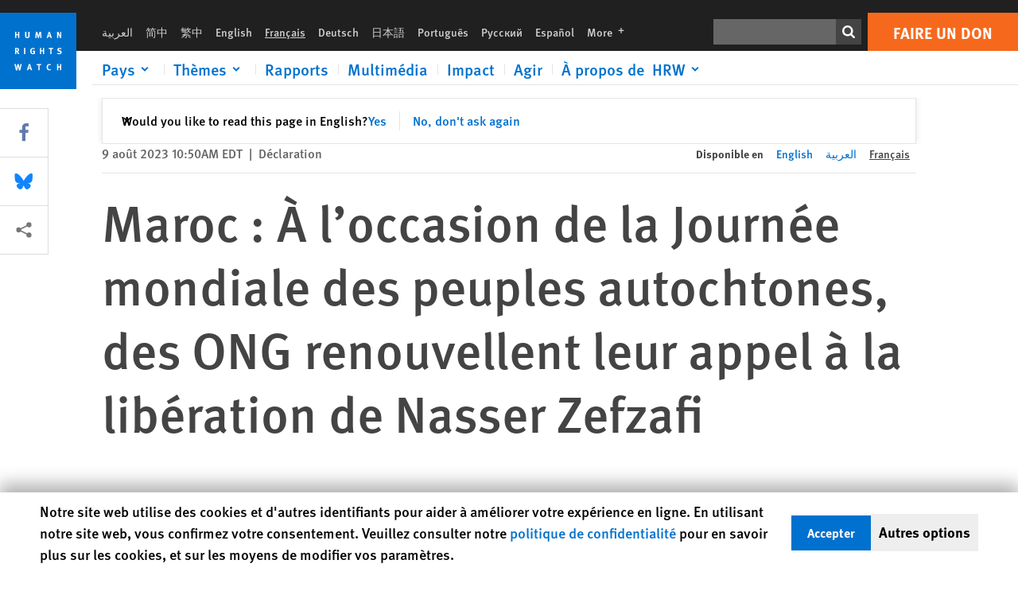

--- FILE ---
content_type: text/html; charset=UTF-8
request_url: https://www.hrw.org/fr/news/2023/08/09/maroc-loccasion-de-la-journee-mondiale-des-peuples-autochtones-des-ong-renouvellent
body_size: 49139
content:
<!DOCTYPE html>
<html lang="fr" dir="ltr" prefix="og: https://ogp.me/ns#">
  <head>
    <meta charset="utf-8" />
<script>window['sa_metadata'] = {"title":"Maroc : \u00c0 l\u2019occasion de la Journ\u00e9e mondiale des peuples autochtones, des ONG renouvellent leur appel \u00e0 la lib\u00e9ration de Nasser Zefzafi","langcode":"fr","node_id":"385666","entity_type":"node","node_type":"news","created":"1691592656","region_country":["Morocco\/Western Sahara"],"news_type":["Statement"],"division":"MENA"};</script>
<script async defer src="/libraries/custom/simpleanalytics.js"></script>
<script src="/modules/custom/hrw_consent/js/hrwconsent.js?v=1.7"></script>
<script>
        HrwConsent = new HrwConsent;
        HrwConsentSettings.domain = 'hrw.org';
        HrwConsentSettings.expires = 365;
      </script>
<script>var _mtm = window._mtm = window._mtm || [];_mtm.push({"mtm.startTime": (new Date().getTime()), "event": "mtm.Start"});var d = document, g = d.createElement("script"), s = d.getElementsByTagName("script")[0];g.type = "text/javascript";g.async = true;g.src="https://open-analytics.hrw.org/js/container_MOFt5fSb.js";s.parentNode.insertBefore(g, s);</script>
<meta name="description" content="À l’occasion de la Journée internationale des peuples autochtones, nous, les organisations de la société civile soussignées, appelons à la remise en liberté immédiate et sans conditions de Nasser Zefzafi de sa détention injuste au Maroc" />
<link rel="canonical" href="https://www.hrw.org/fr/news/2023/08/09/maroc-loccasion-de-la-journee-mondiale-des-peuples-autochtones-des-ong-renouvellent" />
<meta name="google" content="H_DzcJuJMJKVAO6atlPsK4HHr2WienspT6e74P5fVFY" />
<meta property="og:site_name" content="Human Rights Watch" />
<meta property="og:url" content="https://www.hrw.org/fr/news/2023/08/09/maroc-loccasion-de-la-journee-mondiale-des-peuples-autochtones-des-ong-renouvellent" />
<meta property="og:title" content="Maroc : À l’occasion de la Journée mondiale des peuples autochtones, des ONG renouvellent leur appel à la libération de Nasser Zefzafi" />
<meta property="og:description" content="À l’occasion de la Journée internationale des peuples autochtones, nous, les organisations de la société civile soussignées, appelons à la remise en liberté immédiate et sans conditions de Nasser Zefzafi de sa détention injuste au Maroc" />
<meta property="og:image" content="https://www.hrw.org/sites/default/files/styles/opengraph/public/multimedia_images_2017/201706mena_morocco_sefzafi.jpg?itok=FsmJ6c5C" />
<meta property="og:image:secure_url" content="https://www.hrw.org/sites/default/files/styles/opengraph/public/multimedia_images_2017/201706mena_morocco_sefzafi.jpg?itok=FsmJ6c5C" />
<meta property="og:image:alt" content="L&#039;activiste marocain Nasser Zefzafi prononce un discours lors d&#039;une manifestation contre l&#039;injustice et la corruption dans la ville d&#039;Al-Hoceima, dans le nord du Maroc, le 18 mai 2017." />
<meta property="og:updated_time" content="2023-08-14T10:53:06-0400" />
<meta property="article:publisher" content="https://www.facebook.com/HumanRightsWatch" />
<meta property="article:published_time" content="2023-08-09T10:50:56-0400" />
<meta property="article:modified_time" content="2023-08-14T10:53:06-0400" />
<meta name="twitter:card" content="summary_large_image" />
<meta name="twitter:site" content="@hrw" />
<meta name="twitter:title" content="Maroc : À l’occasion de la Journée mondiale des peuples autochtones, des ONG renouvellent leur appel à la libération de Nasser Zefzafi" />
<meta name="twitter:description" content="À l’occasion de la Journée internationale des peuples autochtones, nous, les organisations de la société civile soussignées, appelons à la remise en liberté immédiate et sans conditions de Nasser Zefzafi de sa détention injuste au Maroc" />
<meta name="twitter:site:id" content="14700316" />
<meta name="twitter:image" content="https://www.hrw.org/sites/default/files/styles/opengraph/public/multimedia_images_2017/201706mena_morocco_sefzafi.jpg?itok=FsmJ6c5C" />
<meta name="twitter:image:alt" content="L&#039;activiste marocain Nasser Zefzafi prononce un discours lors d&#039;une manifestation contre l&#039;injustice et la corruption dans la ville d&#039;Al-Hoceima, dans le nord du Maroc, le 18 mai 2017." />
<meta name="Generator" content="Drupal 10 (https://www.drupal.org)" />
<meta name="MobileOptimized" content="width" />
<meta name="HandheldFriendly" content="true" />
<meta name="viewport" content="width=device-width, initial-scale=1.0" />
<script type="application/ld+json">{
    "@context": "https://schema.org",
    "@graph": [
        {
            "@type": "NewsArticle",
            "headline": "Maroc : À l’occasion de la Journée mondiale des peuples autochtones, des ONG renouvellent leur appel à la libération de Nasser Zefzafi",
            "description": "À l’occasion de la Journée internationale des peuples autochtones, nous, les organisations de la société civile soussignées, appelons à la remise en liberté immédiate et sans conditions de Nasser Zefzafi de sa détention injuste au Maroc",
            "image": {
                "@type": "ImageObject",
                "representativeOfPage": "True",
                "url": "https://www.hrw.org/sites/default/files/styles/opengraph/public/multimedia_images_2017/201706mena_morocco_sefzafi.jpg?itok=FsmJ6c5C"
            },
            "datePublished": "2023-08-09T10:50:56-0400",
            "dateModified": "2023-08-14T10:53:06-0400",
            "publisher": {
                "@type": "NGO",
                "@id": "https://www.hrw.org/fr",
                "name": "Human Rights Watch",
                "url": "https://www.hrw.org/fr",
                "logo": {
                    "@type": "ImageObject",
                    "representativeOfPage": "False",
                    "url": "https://www.hrw.org/fr/themes/custom/hrw_design/dist/app-drupal/assets/logo.svg"
                }
            },
            "mainEntityOfPage": "https://www.hrw.org/fr/news/2023/08/09/maroc-loccasion-de-la-journee-mondiale-des-peuples-autochtones-des-ong-renouvellent"
        },
        {
            "@type": "WebPage",
            "@id": "https://www.hrw.org/fr/news/2023/08/09/maroc-loccasion-de-la-journee-mondiale-des-peuples-autochtones-des-ong-renouvellent",
            "speakable": {
                "@type": "SpeakableSpecification",
                "cssSelector": "#block-hrw-design-content"
            }
        }
    ]
}</script>
<link rel="icon" href="/sites/default/files/favicon.ico" type="image/vnd.microsoft.icon" />
<script src="/sites/default/files/google_tag/hrw_tag_manager/google_tag.script.js?t9oo5h" defer></script>
<link rel="preload" as="font" href="/themes/custom/hrw_design/dist/app-drupal/assets/fonts/main/Fonts/38b5004a-00f0-4ad8-a6f6-4c8fe48b074b.woff2" type="font/woff2" crossorigin />
<link rel="preload" as="font" href="/themes/custom/hrw_design/dist/app-drupal/assets/fonts/main/Fonts/32a02776-64bf-464c-9c4f-4f57df3d72d6.woff2" type="font/woff2" crossorigin />
<link rel="preload" as="font" href="/themes/custom/hrw_design/dist/app-drupal/assets/fonts/main/Fonts/b273cf7b-f375-4188-9216-9101312446b2.woff2" type="font/woff2" crossorigin />
<link rel="preload" as="image" imagesrcset="/sites/default/files/styles/480w/public/multimedia_images_2017/201706mena_morocco_sefzafi.jpg?itok=dXs0PT-1 480w,/sites/default/files/styles/embed_xxl/public/multimedia_images_2017/201706mena_morocco_sefzafi.jpg?itok=OqaxIOU1 946w" imagesizes="(max-width: 524px) 100px, 500px" fetchpriority="high" />

    <title>Maroc : À l’occasion de la Journée mondiale des peuples autochtones, des ONG renouvellent leur appel à la libération de Nasser Zefzafi | Human Rights Watch</title>
    <link rel="stylesheet" media="all" href="/sites/default/files/css/css_66ShFQ3QUnn0LsD5WCxjfBlgBlDU0y4cL04XuAnxSNg.css?delta=0&amp;language=fr&amp;theme=hrw_design&amp;include=[base64]" />
<link rel="stylesheet" media="all" href="/sites/default/files/css/css_kkzVUCY_oD8C6DmHlbsS8e2c4rKBc7Iv9WHU8KT6e-E.css?delta=1&amp;language=fr&amp;theme=hrw_design&amp;include=[base64]" />
<link rel="stylesheet" media="print" href="//fast.fonts.net/t/1.css?apiType=css&amp;projectid=b0af8052-798a-4f60-9b66-62993aa79ad2" async defer />

    <script src="/sites/default/files/js/js_tS_eBIoUabe6Zmx6cEF7atTdjtzp9S8D3Gieam-qGpw.js?scope=header&amp;delta=0&amp;language=fr&amp;theme=hrw_design&amp;include=[base64]"></script>

  </head>
  <body class="ltr">
    <noscript><iframe src="https://www.googletagmanager.com/ns.html?id=GTM-W5D7ZP" height="0" width="0" style="display:none;visibility:hidden"></iframe></noscript>
      <div class="dialog-off-canvas-main-canvas" data-off-canvas-main-canvas>
    
<div class="page page--node--news">
      <header>
            <a href="#hrw-cookie-dialog" id="hrw-cookie-popup-skip-link" class="visually-hidden focusable" aria-hidden="true" tabindex="-1">
        Skip to cookie privacy notice
      </a>
      <a href="#main-content" class="visually-hidden focusable">
        Skip to main content
      </a>
      

                <div class="region--header">
          <div class="header-bar hidden xl:flex w-full justify-center relative z-30">
  <span class="bg-gray-900 absolute h-16 w-full z-n10"></span>
  <div class="header-bar__container flex w-lg mt-4">
    <div class="header-bar__logo block absolute z-10 w-14 h-14 xl:w-24 xl:h-24 xl:relative flex-shrink-0">
       <a href="/fr">         <svg xmlns="http://www.w3.org/2000/svg" width="62" height="62" viewBox="0 0 62 62" fill="none">
    <g clip-path="url(#clip0_1358_62)">
        <mask id="mask0_1358_62" style="mask-type:luminance" maskUnits="userSpaceOnUse" x="0" y="0" width="62" height="62">
            <path d="M62 0H0V62H62V0Z" fill="white"/>
        </mask>
        <g mask="url(#mask0_1358_62)">
            <path d="M62 0H0V62H62V0Z" fill="#0072CE"/>
            <path d="M13.2008 18.3186H14.6278V20.5341H15.6424V15.5703H14.6278V17.4974H13.2008V15.5703H12.2081V20.5341H13.2008V18.3186Z" fill="white"/>
            <path d="M23.9124 19.691C23.9854 19.4757 23.9927 19.3844 23.9927 18.9136V15.5703H22.9781V18.7494C22.9781 19.0121 22.9781 19.0851 22.9635 19.191C22.9197 19.5559 22.6423 19.7713 22.2044 19.7713C21.8759 19.7713 21.6386 19.6509 21.5255 19.4282C21.4671 19.3187 21.4416 19.1435 21.4416 18.8333V15.5703H20.4197V19.0267C20.4197 19.5049 20.4708 19.7056 20.635 19.9611C20.9124 20.3954 21.4708 20.6254 22.2263 20.6254C23.2956 20.6254 23.7846 20.0815 23.9124 19.691Z" fill="white"/>
            <path d="M30.7336 20.5341H31.584L32.3687 17.8186C32.4525 17.5193 32.4964 17.3405 32.5547 17.0558C32.5547 17.3186 32.5693 17.5704 32.5912 17.8843L32.7774 20.5341H33.7555L33.3138 15.5703H32.0438L31.3722 18.034C31.2919 18.326 31.2373 18.5851 31.1934 18.8406C31.1495 18.5851 31.1168 18.4136 31.0218 18.0559L30.3723 15.5703H29.0949L28.6313 20.5341H29.6241L29.7957 17.9391C29.8175 17.6325 29.8322 17.3405 29.8322 17.0448C29.8833 17.3295 29.9671 17.6799 30.0328 17.9245L30.7408 20.5305L30.7336 20.5341Z" fill="white"/>
            <path d="M39.7445 17.6069C39.8357 17.2346 39.9781 16.6506 39.9781 16.6506C39.9781 16.6506 40.1279 17.3003 40.179 17.5302C40.2846 18.0084 40.449 18.5303 40.449 18.5303H39.4781C39.584 18.2018 39.6497 17.9646 39.7445 17.6106M39.2373 19.3625H40.6936L41.0437 20.5414H42.1168L40.5512 15.563H39.4744L37.8468 20.5414H38.8906L39.241 19.3625H39.2373Z" fill="white"/>
            <path d="M47.2847 18.4136C47.2775 17.9975 47.27 17.4135 47.2336 17.0047C47.3249 17.3113 47.6277 18.0121 47.9052 18.6325L48.7556 20.5341H49.7994V15.5703H48.8503L48.8724 17.5996C48.8796 17.9427 48.916 18.5778 48.949 18.9647C48.8503 18.607 48.6569 18.0851 48.4051 17.5595L47.4563 15.574H46.3505V20.5378H47.3139L47.2847 18.4172V18.4136Z" fill="white"/>
            <path d="M14.2701 30.6294C14.1351 30.7499 13.949 30.7938 13.5219 30.7938H13.1862V29.4507H13.5438C13.7884 29.4507 13.9928 29.4797 14.1059 29.5236C14.3431 29.6111 14.4636 29.8229 14.4636 30.1294C14.4636 30.3375 14.3906 30.5163 14.2701 30.6294ZM15.511 30.1076C15.511 29.2352 14.9307 28.6514 14.0548 28.6514H12.2044V33.6151H13.1825V31.5421C13.2482 31.5492 13.2884 31.5639 13.3395 31.5857C13.5183 31.6661 13.6679 31.9069 14.1606 32.8012C14.3541 33.1516 14.4307 33.2865 14.6241 33.6151H15.803C15.803 33.6151 14.8942 32.042 14.6095 31.6842C14.5439 31.6003 14.5037 31.5564 14.4015 31.4763C15.0147 31.4617 15.5074 30.8484 15.5074 30.1039" fill="white"/>
            <path d="M20.5693 28.6514H19.5255V33.6151H20.5693V28.6514Z" fill="white"/>
            <path d="M26.5839 31.6735H27.3395V32.8014C27.1751 32.8889 26.9963 32.9219 26.7738 32.9219C26.4527 32.9219 26.1826 32.8232 25.9964 32.6444C25.7481 32.3961 25.6241 31.9363 25.6241 31.2283C25.6241 30.4873 25.7082 29.9509 26.0437 29.6297C26.2153 29.4653 26.4636 29.3815 26.7592 29.3815C27.1386 29.3815 27.4744 29.502 27.7956 29.7683L28.3248 29.1478C27.8906 28.7681 27.3467 28.5747 26.7483 28.5747C26.2773 28.5747 25.9051 28.6806 25.5403 28.9251C24.8469 29.3886 24.5037 30.1334 24.5037 31.1807C24.5037 31.9254 24.6679 32.4509 25.0329 32.9182C25.4344 33.4328 25.9817 33.6736 26.7262 33.6736C27.3103 33.6736 27.8688 33.5312 28.3759 33.2321V30.8595H26.4561L26.5839 31.6735Z" fill="white"/>
            <path d="M34.8723 30.582H33.4453V28.6514H32.4525V33.6151H33.4453V31.4032H34.8723V33.6151H35.8869V28.6514H34.8723V30.582Z" fill="white"/>
            <path d="M39.6096 29.4797H40.821V33.6151H41.8359V29.4797H43.0218L43.1862 28.6514H39.6096V29.4797Z" fill="white"/>
            <path d="M50.0767 32.0528C50.0767 31.3155 49.635 30.7972 48.8213 30.5745L48.2226 30.4103C47.8102 30.2972 47.6753 30.1695 47.6753 29.9104C47.6753 29.5746 47.96 29.3372 48.3687 29.3372C48.7409 29.3372 49.0767 29.4431 49.5256 29.7169L49.9963 29.0014C49.5621 28.6877 48.9453 28.5015 48.3394 28.5015C47.2884 28.5015 46.562 29.1294 46.562 30.0381C46.562 30.3156 46.6352 30.5745 46.7701 30.7972C46.9489 31.0965 47.2554 31.29 47.7482 31.4251L48.2992 31.5747C48.7409 31.6952 48.949 31.8958 48.949 32.217C48.949 32.6587 48.6497 32.896 48.0765 32.896C47.5766 32.896 47.1788 32.739 46.7118 32.4945L46.3395 33.2717C46.8395 33.5564 47.4672 33.7209 48.0329 33.7209C49.2702 33.7209 50.0838 33.0565 50.0838 32.0491" fill="white"/>
            <path d="M16.1934 43.6195C16.0876 44.1048 15.938 45.1122 15.9234 45.2692C15.9234 45.2692 15.8029 44.4188 15.708 43.9552L15.2518 41.7324H14.1606L13.719 43.7397C13.5693 44.4259 13.4818 45.134 13.4635 45.3274C13.4635 45.3274 13.3978 44.6194 13.2007 43.6924L12.7737 41.7359H11.7153L12.9015 46.7435H14.0365L14.4489 44.7069C14.5985 43.9771 14.6861 43.2799 14.6861 43.2799C14.7007 43.4149 14.7774 44.0574 14.9197 44.7216L15.3613 46.7435H16.4526L17.6533 41.7359H16.6022L16.1934 43.6229V43.6195Z" fill="white"/>
            <path d="M23.4271 44.6925C23.5329 44.3641 23.5986 44.1268 23.6935 43.7729C23.7847 43.4004 23.9307 42.8166 23.9307 42.8166C23.9307 42.8166 24.0804 43.4661 24.1314 43.6963C24.2373 44.1742 24.4015 44.6962 24.4015 44.6962H23.4307L23.4271 44.6925ZM23.4198 41.7217L21.792 46.7H22.8358L23.1862 45.521H24.6424L24.9927 46.7H26.0621L24.5001 41.7217H23.4234H23.4198Z" fill="white"/>
            <path d="M29.916 42.561H31.1314V46.6999H32.146V42.561H33.3322L33.4964 41.7324H29.916V42.561Z" fill="white"/>
            <path d="M40.1351 46.0139C39.708 46.0139 39.3794 45.8204 39.1788 45.4554C39.0293 45.1853 38.9707 44.8059 38.9707 44.1269C38.9707 43.5465 39.0583 43.1341 39.2482 42.8494C39.4271 42.5868 39.7554 42.4189 40.0912 42.4189C40.3685 42.4189 40.6351 42.5099 40.8831 42.6961L41.3322 42.0174C41.0621 41.78 40.5693 41.623 40.0766 41.623C39.2773 41.623 38.562 42.0538 38.1789 42.7728C37.9524 43.2036 37.8431 43.6926 37.8431 44.3166C37.8431 45.0467 38.0437 45.6454 38.4415 46.0942C38.8467 46.5578 39.376 46.7805 40.0619 46.7805C40.6276 46.7805 41.0475 46.6381 41.4416 46.3167L40.9852 45.689C40.6933 45.9263 40.427 46.0102 40.1351 46.0102" fill="white"/>
            <path d="M48.7774 43.6631H47.3504V41.7324H46.3576V46.6999H47.3504V44.4842H48.7774V46.6999H49.7919V41.7324H48.7774V43.6631Z" fill="white"/>
        </g>
    </g>
    <defs>
        <clipPath id="clip0_1358_62">
            <rect width="62" height="62" fill="white"/>
        </clipPath>
    </defs>
</svg>       </a>     </div>
    <div class="header-bar__content flex flex-col w-full">
      <div class="header-bar__content-inner flex justify-end w-full xl:justify-between xl:pl-6 bg-gray-900 text-white">
        <div class="header-bar__language hidden xl:inline-flex items-center">
          



  <nav aria-label="Langues" class="translations-bar items-baseline inline-flex flex-wrap ">
    <ul class="translations-bar__languages-list inline-flex flex-wrap ">
          <li class="translations-bar__language">
                  <a href="/ar/news/2023/08/18/worlds-indigenous-peoples-day-ngos-renew-call-release-nasser-zefzafi-detention"
             title="Arabic"
             class="language-link font-sans text-xs lg:text-sm px-1 x2l:px-2 hover-focus:underline text-gray-400 hover-focus:text-white"
             xml:lang="ar" lang="ar">
            العربية
          </a>
        
      </li>
          <li class="translations-bar__language">
                  <a href="/zh-hans"
             title="Chinese Simplified"
             class="language-link font-sans text-xs lg:text-sm px-1 x2l:px-2 hover-focus:underline text-gray-400 hover-focus:text-white"
             xml:lang="zh-hans" lang="zh-hans">
            简中
          </a>
        
      </li>
          <li class="translations-bar__language">
                  <a href="/zh-hant"
             title="Chinese Traditional"
             class="language-link font-sans text-xs lg:text-sm px-1 x2l:px-2 hover-focus:underline text-gray-400 hover-focus:text-white"
             xml:lang="zh-hant" lang="zh-hant">
            繁中
          </a>
        
      </li>
          <li class="translations-bar__language">
                  <a href="/news/2023/08/09/worlds-indigenous-peoples-day-ngos-renew-call-release-nasser-zefzafi-detention"
             title="English"
             class="language-link font-sans text-xs lg:text-sm px-1 x2l:px-2 hover-focus:underline text-gray-400 hover-focus:text-white"
             xml:lang="en" lang="en">
            English
          </a>
        
      </li>
          <li class="translations-bar__language">
                <span
           class=" font-sans text-xs lg:text-sm px-1 x2l:px-2 active underline text-gray-400"
           xml:lang="fr" lang="fr">
          Français
        </span>
        
      </li>
          <li class="translations-bar__language">
                  <a href="/de"
             title="German"
             class="language-link font-sans text-xs lg:text-sm px-1 x2l:px-2 hover-focus:underline text-gray-400 hover-focus:text-white"
             xml:lang="de" lang="de">
            Deutsch
          </a>
        
      </li>
          <li class="translations-bar__language">
                  <a href="/ja"
             title="Japanese"
             class="language-link font-sans text-xs lg:text-sm px-1 x2l:px-2 hover-focus:underline text-gray-400 hover-focus:text-white"
             xml:lang="ja" lang="ja">
            日本語
          </a>
        
      </li>
          <li class="translations-bar__language">
                  <a href="/pt"
             title="Portugese"
             class="language-link font-sans text-xs lg:text-sm px-1 x2l:px-2 hover-focus:underline text-gray-400 hover-focus:text-white"
             xml:lang="pt" lang="pt">
            Português
          </a>
        
      </li>
          <li class="translations-bar__language">
                  <a href="/ru"
             title="Russian"
             class="language-link font-sans text-xs lg:text-sm px-1 x2l:px-2 hover-focus:underline text-gray-400 hover-focus:text-white"
             xml:lang="ru" lang="ru">
            Русский
          </a>
        
      </li>
          <li class="translations-bar__language">
                  <a href="/es"
             title="Spanish"
             class="language-link font-sans text-xs lg:text-sm px-1 x2l:px-2 hover-focus:underline text-gray-400 hover-focus:text-white"
             xml:lang="es" lang="es">
            Español
          </a>
        
      </li>
              <li class="translations-bar__language">
        <a href="/fr/languages?language=fr"
           title="More"
           class="language-link font-sans text-xs lg:text-sm px-1 x2l:px-2 hover-focus:underline text-gray-400 hover-focus:text-white">
          More <span class='sr-only'>languages</span>
          


<div class="icon fill-current  w-4 inline-block">
  <svg viewBox="0 0 20 20" fill="currentColor"  role="img"  focusable="false"  aria-hidden="true"  >
        <use xlink:href="/themes/custom/hrw_design/dist/app-drupal/assets/spritemap.svg?cacheBuster=250315#sprite-plus"></use>
  </svg>
</div>
        </a>
      </li>
      </ul>
</nav>


        </div>
        <div class="header-bar__utilities flex flex-col-reverse w-full xl:w-auto xl:flex-row xl:items-center">
          <div class="header-bar__search hidden xl:p-0 xl:mr-2 xl:flex">
                          <div class="search-input">
      <form class="search-form" action="/fr/sitesearch" method="get"
          id="search_form_150900567" accept-charset="UTF-8">
      <div class="flex">
        <div class="form-item form-type-textfield inline-block flex-grow">
          <label class="sr-only text-white" for="apachesolr_panels_search_form_1873710659">Rechercher</label>
          <input title="Enter the terms you wish to search for."
                 type="text"
                 id="apachesolr_panels_search_form_1873710659"
                 name="search"
                 value=""
                 size="15"
                 maxlength="128"
                 class="form-text relative bg-gray-700 text-white h-8 py-1 px-2 text-sm font-light w-full">
        </div>
        <button type="submit" value="Search" title="Rechercher" class="form-submit inline-flex justify-center h-8 w-8 bg-gray-900 hover-focus:bg-black text-white xl:bg-gray-800">
          


<div class="icon fill-current self-center w-4 inline-block">
  <svg viewBox="0 0 20 20" fill="currentColor"  role="img"  focusable="false"  aria-hidden="true"  >
        <use xlink:href="/themes/custom/hrw_design/dist/app-drupal/assets/spritemap.svg?cacheBuster=250315#sprite-search"></use>
  </svg>
</div>
        </button>
      </div>
    </form>
  </div>
                      </div>
          <div class="header-bar__cta flex justify-end xl:block">
                          






<a   class="uppercase btn btn-secondary btn-lg  h-12 font-bold w-full" href=https://donate.hrw.org/page/107245/donate/1?ea.tracking.id=EP2022EVpgdonate&amp;promo_id=1000>
        <span class="btn-text ">Faire un don</span>
  </a>
                      </div>
        </div>
                      </div>
      <div class="header-bar__nav flex mobile-hide-position flex-col max-h-0 overflow-hidden transition justify-start xl:flex-row xl:overflow-visible xl:max-h-full">
                                  <div class="header-bar__nav-wrapper w-full xl:pt-1 xl:pl-5">
            
<noscript>
  <header class="w-full">
    <div class="nav-desktop">
              <div class="nav-desktop__content flex w-full justify-start">
          <ul role="tablist" class="nav-desktop__primary flex flex-row flex-wrap flex-grow mb-4 relative list-none p-0 border-b border-gray-200">
                          <li itemid="" role="tab" class="nav-desktop__menu-item items-baseline p-0 relative separator-bar-absolute">
                <div class="menu-item__item-content py-2 xl:p-1 x2l:px-3 x3l:px-5 bg-white text-blue-700 text-xl font-light relative hover:text-white hover-focus:bg-blue-700">
                  <a href="/countries">Pays</a>
                </div>
              </li>
                          <li itemid="" role="tab" class="nav-desktop__menu-item items-baseline p-0 relative separator-bar-absolute">
                <div class="menu-item__item-content py-2 xl:p-1 x2l:px-3 x3l:px-5 bg-white text-blue-700 text-xl font-light relative hover:text-white hover-focus:bg-blue-700">
                  <a href="/topic/womens-rights">Thèmes</a>
                </div>
              </li>
                          <li itemid="" role="tab" class="nav-desktop__menu-item items-baseline p-0 relative separator-bar-absolute">
                <div class="menu-item__item-content py-2 xl:p-1 x2l:px-3 x3l:px-5 bg-white text-blue-700 text-xl font-light relative hover:text-white hover-focus:bg-blue-700">
                  <a href="/publications">Rapports</a>
                </div>
              </li>
                          <li itemid="" role="tab" class="nav-desktop__menu-item items-baseline p-0 relative separator-bar-absolute">
                <div class="menu-item__item-content py-2 xl:p-1 x2l:px-3 x3l:px-5 bg-white text-blue-700 text-xl font-light relative hover:text-white hover-focus:bg-blue-700">
                  <a href="/video-photos">Vidéo &amp; Photos</a>
                </div>
              </li>
                          <li itemid="" role="tab" class="nav-desktop__menu-item items-baseline p-0 relative separator-bar-absolute">
                <div class="menu-item__item-content py-2 xl:p-1 x2l:px-3 x3l:px-5 bg-white text-blue-700 text-xl font-light relative hover:text-white hover-focus:bg-blue-700">
                  <a href="/impact">Impact</a>
                </div>
              </li>
                          <li itemid="" role="tab" class="nav-desktop__menu-item items-baseline p-0 relative separator-bar-absolute">
                <div class="menu-item__item-content py-2 xl:p-1 x2l:px-3 x3l:px-5 bg-white text-blue-700 text-xl font-light relative hover:text-white hover-focus:bg-blue-700">
                  <a href="/about/about-us">À propos de  HRW</a>
                </div>
              </li>
                      </ul>
        </div>
                </div>
  </header>
</noscript>
            
<div id="vue-header"></div>
          </div>
                              </div>
      
    </div>
  </div>
</div>
                                                                                                                                                                            <div class="mobile_header" id="hrw_components__mobile_header">
  <div class="mobile_header__wrapper">
    <div class="mobile_header__logo">
              <a href="/fr">
            <svg xmlns="http://www.w3.org/2000/svg" width="62" height="62" viewBox="0 0 62 62" fill="none">
    <g clip-path="url(#clip0_1358_62)">
        <mask id="mask0_1358_62" style="mask-type:luminance" maskUnits="userSpaceOnUse" x="0" y="0" width="62" height="62">
            <path d="M62 0H0V62H62V0Z" fill="white"/>
        </mask>
        <g mask="url(#mask0_1358_62)">
            <path d="M62 0H0V62H62V0Z" fill="#0072CE"/>
            <path d="M13.2008 18.3186H14.6278V20.5341H15.6424V15.5703H14.6278V17.4974H13.2008V15.5703H12.2081V20.5341H13.2008V18.3186Z" fill="white"/>
            <path d="M23.9124 19.691C23.9854 19.4757 23.9927 19.3844 23.9927 18.9136V15.5703H22.9781V18.7494C22.9781 19.0121 22.9781 19.0851 22.9635 19.191C22.9197 19.5559 22.6423 19.7713 22.2044 19.7713C21.8759 19.7713 21.6386 19.6509 21.5255 19.4282C21.4671 19.3187 21.4416 19.1435 21.4416 18.8333V15.5703H20.4197V19.0267C20.4197 19.5049 20.4708 19.7056 20.635 19.9611C20.9124 20.3954 21.4708 20.6254 22.2263 20.6254C23.2956 20.6254 23.7846 20.0815 23.9124 19.691Z" fill="white"/>
            <path d="M30.7336 20.5341H31.584L32.3687 17.8186C32.4525 17.5193 32.4964 17.3405 32.5547 17.0558C32.5547 17.3186 32.5693 17.5704 32.5912 17.8843L32.7774 20.5341H33.7555L33.3138 15.5703H32.0438L31.3722 18.034C31.2919 18.326 31.2373 18.5851 31.1934 18.8406C31.1495 18.5851 31.1168 18.4136 31.0218 18.0559L30.3723 15.5703H29.0949L28.6313 20.5341H29.6241L29.7957 17.9391C29.8175 17.6325 29.8322 17.3405 29.8322 17.0448C29.8833 17.3295 29.9671 17.6799 30.0328 17.9245L30.7408 20.5305L30.7336 20.5341Z" fill="white"/>
            <path d="M39.7445 17.6069C39.8357 17.2346 39.9781 16.6506 39.9781 16.6506C39.9781 16.6506 40.1279 17.3003 40.179 17.5302C40.2846 18.0084 40.449 18.5303 40.449 18.5303H39.4781C39.584 18.2018 39.6497 17.9646 39.7445 17.6106M39.2373 19.3625H40.6936L41.0437 20.5414H42.1168L40.5512 15.563H39.4744L37.8468 20.5414H38.8906L39.241 19.3625H39.2373Z" fill="white"/>
            <path d="M47.2847 18.4136C47.2775 17.9975 47.27 17.4135 47.2336 17.0047C47.3249 17.3113 47.6277 18.0121 47.9052 18.6325L48.7556 20.5341H49.7994V15.5703H48.8503L48.8724 17.5996C48.8796 17.9427 48.916 18.5778 48.949 18.9647C48.8503 18.607 48.6569 18.0851 48.4051 17.5595L47.4563 15.574H46.3505V20.5378H47.3139L47.2847 18.4172V18.4136Z" fill="white"/>
            <path d="M14.2701 30.6294C14.1351 30.7499 13.949 30.7938 13.5219 30.7938H13.1862V29.4507H13.5438C13.7884 29.4507 13.9928 29.4797 14.1059 29.5236C14.3431 29.6111 14.4636 29.8229 14.4636 30.1294C14.4636 30.3375 14.3906 30.5163 14.2701 30.6294ZM15.511 30.1076C15.511 29.2352 14.9307 28.6514 14.0548 28.6514H12.2044V33.6151H13.1825V31.5421C13.2482 31.5492 13.2884 31.5639 13.3395 31.5857C13.5183 31.6661 13.6679 31.9069 14.1606 32.8012C14.3541 33.1516 14.4307 33.2865 14.6241 33.6151H15.803C15.803 33.6151 14.8942 32.042 14.6095 31.6842C14.5439 31.6003 14.5037 31.5564 14.4015 31.4763C15.0147 31.4617 15.5074 30.8484 15.5074 30.1039" fill="white"/>
            <path d="M20.5693 28.6514H19.5255V33.6151H20.5693V28.6514Z" fill="white"/>
            <path d="M26.5839 31.6735H27.3395V32.8014C27.1751 32.8889 26.9963 32.9219 26.7738 32.9219C26.4527 32.9219 26.1826 32.8232 25.9964 32.6444C25.7481 32.3961 25.6241 31.9363 25.6241 31.2283C25.6241 30.4873 25.7082 29.9509 26.0437 29.6297C26.2153 29.4653 26.4636 29.3815 26.7592 29.3815C27.1386 29.3815 27.4744 29.502 27.7956 29.7683L28.3248 29.1478C27.8906 28.7681 27.3467 28.5747 26.7483 28.5747C26.2773 28.5747 25.9051 28.6806 25.5403 28.9251C24.8469 29.3886 24.5037 30.1334 24.5037 31.1807C24.5037 31.9254 24.6679 32.4509 25.0329 32.9182C25.4344 33.4328 25.9817 33.6736 26.7262 33.6736C27.3103 33.6736 27.8688 33.5312 28.3759 33.2321V30.8595H26.4561L26.5839 31.6735Z" fill="white"/>
            <path d="M34.8723 30.582H33.4453V28.6514H32.4525V33.6151H33.4453V31.4032H34.8723V33.6151H35.8869V28.6514H34.8723V30.582Z" fill="white"/>
            <path d="M39.6096 29.4797H40.821V33.6151H41.8359V29.4797H43.0218L43.1862 28.6514H39.6096V29.4797Z" fill="white"/>
            <path d="M50.0767 32.0528C50.0767 31.3155 49.635 30.7972 48.8213 30.5745L48.2226 30.4103C47.8102 30.2972 47.6753 30.1695 47.6753 29.9104C47.6753 29.5746 47.96 29.3372 48.3687 29.3372C48.7409 29.3372 49.0767 29.4431 49.5256 29.7169L49.9963 29.0014C49.5621 28.6877 48.9453 28.5015 48.3394 28.5015C47.2884 28.5015 46.562 29.1294 46.562 30.0381C46.562 30.3156 46.6352 30.5745 46.7701 30.7972C46.9489 31.0965 47.2554 31.29 47.7482 31.4251L48.2992 31.5747C48.7409 31.6952 48.949 31.8958 48.949 32.217C48.949 32.6587 48.6497 32.896 48.0765 32.896C47.5766 32.896 47.1788 32.739 46.7118 32.4945L46.3395 33.2717C46.8395 33.5564 47.4672 33.7209 48.0329 33.7209C49.2702 33.7209 50.0838 33.0565 50.0838 32.0491" fill="white"/>
            <path d="M16.1934 43.6195C16.0876 44.1048 15.938 45.1122 15.9234 45.2692C15.9234 45.2692 15.8029 44.4188 15.708 43.9552L15.2518 41.7324H14.1606L13.719 43.7397C13.5693 44.4259 13.4818 45.134 13.4635 45.3274C13.4635 45.3274 13.3978 44.6194 13.2007 43.6924L12.7737 41.7359H11.7153L12.9015 46.7435H14.0365L14.4489 44.7069C14.5985 43.9771 14.6861 43.2799 14.6861 43.2799C14.7007 43.4149 14.7774 44.0574 14.9197 44.7216L15.3613 46.7435H16.4526L17.6533 41.7359H16.6022L16.1934 43.6229V43.6195Z" fill="white"/>
            <path d="M23.4271 44.6925C23.5329 44.3641 23.5986 44.1268 23.6935 43.7729C23.7847 43.4004 23.9307 42.8166 23.9307 42.8166C23.9307 42.8166 24.0804 43.4661 24.1314 43.6963C24.2373 44.1742 24.4015 44.6962 24.4015 44.6962H23.4307L23.4271 44.6925ZM23.4198 41.7217L21.792 46.7H22.8358L23.1862 45.521H24.6424L24.9927 46.7H26.0621L24.5001 41.7217H23.4234H23.4198Z" fill="white"/>
            <path d="M29.916 42.561H31.1314V46.6999H32.146V42.561H33.3322L33.4964 41.7324H29.916V42.561Z" fill="white"/>
            <path d="M40.1351 46.0139C39.708 46.0139 39.3794 45.8204 39.1788 45.4554C39.0293 45.1853 38.9707 44.8059 38.9707 44.1269C38.9707 43.5465 39.0583 43.1341 39.2482 42.8494C39.4271 42.5868 39.7554 42.4189 40.0912 42.4189C40.3685 42.4189 40.6351 42.5099 40.8831 42.6961L41.3322 42.0174C41.0621 41.78 40.5693 41.623 40.0766 41.623C39.2773 41.623 38.562 42.0538 38.1789 42.7728C37.9524 43.2036 37.8431 43.6926 37.8431 44.3166C37.8431 45.0467 38.0437 45.6454 38.4415 46.0942C38.8467 46.5578 39.376 46.7805 40.0619 46.7805C40.6276 46.7805 41.0475 46.6381 41.4416 46.3167L40.9852 45.689C40.6933 45.9263 40.427 46.0102 40.1351 46.0102" fill="white"/>
            <path d="M48.7774 43.6631H47.3504V41.7324H46.3576V46.6999H47.3504V44.4842H48.7774V46.6999H49.7919V41.7324H48.7774V43.6631Z" fill="white"/>
        </g>
    </g>
    <defs>
        <clipPath id="clip0_1358_62">
            <rect width="62" height="62" fill="white"/>
        </clipPath>
    </defs>
</svg>              </a>
          </div>
            <dialog class="mobile_menu" id="mobile-menu-mobile_header__mobile_menu" >
  <div class="modal-header">
    <div class="mobile_menu__close">
      <button type="button"                onclick="this.closest(&#039;dialog&#039;).close()"         data-component-id="hrw_components:button" class="hrw-button hrw-modal--close"
>
  <span class="sr-only">Fermer</span>
      <svg width="24" height="24" viewBox="0 0 24 24" fill="none" xmlns="http://www.w3.org/2000/svg">
<path d="M6.12132 4L20.2635 18.1421L18.1421 20.2635L4 6.12132L6.12132 4Z" fill="#0071CE"/>
<path d="M20.2635 6.12132L6.12132 20.2635L4 18.1421L18.1421 4L20.2635 6.12132Z" fill="#0071CE"/>
</svg>

    </button>
    </div>
    <div class="mobile_menu__search_wrapper">
      <form action="/sitesearch" method="get" accept-charset="UTF-8" class="mobile_menu__search_form">
        <label for="mobile_menu__search" class="sr-only">Rechercher</label>
        <input type="search" name="search" placeholder="Search hrw.org" id="mobile_menu__search" class="mobile_menu__search_input" autocomplete="off" aria-required="true" required/>
        <button                          type="submit" aria-polite="live" data-component-id="hrw_components:button" class="hrw-button mobile_menu__search_button"
>
  <span class="sr-only">Rechercher</span>
      <?xml version="1.0" encoding="UTF-8"?>
<svg id="Layer_1" data-name="Layer 1" xmlns="http://www.w3.org/2000/svg" version="1.1" viewBox="0 0 24 24" width="24" height="24">
  <defs>
    <style>
      .cls-1 {
      fill: #0072ce;
      stroke-width: 0px;
      }
    </style>
  </defs>
  <path class="cls-1" d="M15.5,13.5c.7-1.1,1.1-2.4,1.1-3.7,0-3.8-3.1-6.9-6.9-6.9s-6.9,3.1-6.9,6.9,3.1,6.9,6.9,6.9,2.6-.4,3.7-1.1l4.6,4.6,2.1-2.1-4.6-4.6ZM9.8,13.7c-2.2,0-4-1.8-4-4s1.8-4,4-4,4,1.8,4,4-1.8,4-4,4Z"/>
</svg>
    </button>
      </form>
    </div>
  </div>
  <nav class="modal-body" aria-labelledby="mobile-menu-nav-mobile_header__mobile_menu">
    <h2 class="sr-only" id="mobile-menu-nav-mobile_header__mobile_menu">Primary navigation</h2>
      <div class="mobile_menu_item" data-component-id="hrw_components:mobile_menu_tree">
                      <button type="button"                         aria-expanded="false" aria-controls="mobile_menu_tree:2cddc307-64ce-4763-90a6-8129bf70afe4" aria-label="Click to expand Pays" data-label-expand="Click to expand Pays" data-label-close="Click to close Pays" data-component-id="hrw_components:button" class="hrw-button mobile_menu_item__button"
>
  <span >Pays</span>
      <svg width="24" height="24" viewBox="0 0 24 24" fill="none" xmlns="http://www.w3.org/2000/svg">
<path d="M12 16.4501L4 10.2508L6.31511 7.5498L12 11.8713L17.6334 7.5498L20 10.2508L12 16.4501Z" fill="#0071CE"/>
</svg>

    </button>
      <div class="mobile_menu_submenu" data-component-id="hrw_components:mobile_menu_tree" id="mobile_menu_tree:2cddc307-64ce-4763-90a6-8129bf70afe4">
          <div class="mobile_menu_item" data-component-id="hrw_components:mobile_menu_tree">
                      <button type="button"                         aria-expanded="false" aria-controls="taxonomy_menu.menu_link:taxonomy_menu.menu_link.region.9450" aria-label="Click to expand Afrique" data-label-expand="Click to expand Afrique" data-label-close="Click to close Afrique" data-component-id="hrw_components:button" class="hrw-button mobile_menu_item__button"
>
  <span >Afrique</span>
      <svg width="24" height="24" viewBox="0 0 24 24" fill="none" xmlns="http://www.w3.org/2000/svg">
<path d="M12 16.4501L4 10.2508L6.31511 7.5498L12 11.8713L17.6334 7.5498L20 10.2508L12 16.4501Z" fill="#0071CE"/>
</svg>

    </button>
      <div class="mobile_menu_submenu" data-component-id="hrw_components:mobile_menu_tree" id="taxonomy_menu.menu_link:taxonomy_menu.menu_link.region.9450">
          <div class="mobile_menu_item" data-component-id="hrw_components:mobile_menu_tree">
          <a href="/fr/afrique">All Afrique</a>
      </div>
  <div class="mobile_menu_item" data-component-id="hrw_components:mobile_menu_tree">
          <a href="/fr/afrique/afrique-du-sud">Afrique du Sud</a>
      </div>
  <div class="mobile_menu_item" data-component-id="hrw_components:mobile_menu_tree">
          <a href="/fr/afrique/angola">Angola</a>
      </div>
  <div class="mobile_menu_item" data-component-id="hrw_components:mobile_menu_tree">
          <a href="/fr/afrique/benin">Bénin</a>
      </div>
  <div class="mobile_menu_item" data-component-id="hrw_components:mobile_menu_tree">
          <a href="/fr/africa/botswana">Botswana</a>
      </div>
  <div class="mobile_menu_item" data-component-id="hrw_components:mobile_menu_tree">
          <a href="/fr/afrique/burkina-faso">Burkina Faso</a>
      </div>
  <div class="mobile_menu_item" data-component-id="hrw_components:mobile_menu_tree">
          <a href="/fr/afrique/burundi">Burundi</a>
      </div>
  <div class="mobile_menu_item" data-component-id="hrw_components:mobile_menu_tree">
          <a href="/fr/afrique/cameroun">Cameroun</a>
      </div>
  <div class="mobile_menu_item" data-component-id="hrw_components:mobile_menu_tree">
          <a href="/fr/africa/cap-vert">Cap-Vert</a>
      </div>
  <div class="mobile_menu_item" data-component-id="hrw_components:mobile_menu_tree">
          <a href="/fr/africa/comores">Comores</a>
      </div>
  <div class="mobile_menu_item" data-component-id="hrw_components:mobile_menu_tree">
          <a href="/fr/africa/congo-brazzaville">Congo (Brazzaville)</a>
      </div>
  <div class="mobile_menu_item" data-component-id="hrw_components:mobile_menu_tree">
          <a href="/fr/africa/cote-divoire">Côte d&#039;Ivoire</a>
      </div>
  <div class="mobile_menu_item" data-component-id="hrw_components:mobile_menu_tree">
          <a href="/fr/africa/djibouti">Djibouti</a>
      </div>
  <div class="mobile_menu_item" data-component-id="hrw_components:mobile_menu_tree">
          <a href="/fr/afrique/erythree">Érythrée</a>
      </div>
  <div class="mobile_menu_item" data-component-id="hrw_components:mobile_menu_tree">
          <a href="/fr/afrique/eswatini">Eswatini (ex-Swaziland)</a>
      </div>
  <div class="mobile_menu_item" data-component-id="hrw_components:mobile_menu_tree">
          <a href="/fr/afrique/ethiopie">Éthiopie</a>
      </div>
  <div class="mobile_menu_item" data-component-id="hrw_components:mobile_menu_tree">
          <a href="/fr/africa/gabon">Gabon</a>
      </div>
  <div class="mobile_menu_item" data-component-id="hrw_components:mobile_menu_tree">
          <a href="/fr/afrique/gambie">Gambie</a>
      </div>
  <div class="mobile_menu_item" data-component-id="hrw_components:mobile_menu_tree">
          <a href="/fr/afrique/ghana">Ghana</a>
      </div>
  <div class="mobile_menu_item" data-component-id="hrw_components:mobile_menu_tree">
          <a href="/fr/afrique/guinee">Guinée</a>
      </div>
  <div class="mobile_menu_item" data-component-id="hrw_components:mobile_menu_tree">
          <a href="/fr/africa/equatorial-guinea">Guinée équatoriale</a>
      </div>
  <div class="mobile_menu_item" data-component-id="hrw_components:mobile_menu_tree">
          <a href="/fr/africa/guinee-bissau">Guinée-Bissau</a>
      </div>
  <div class="mobile_menu_item" data-component-id="hrw_components:mobile_menu_tree">
          <a href="/fr/afrique/kenya">Kenya</a>
      </div>
  <div class="mobile_menu_item" data-component-id="hrw_components:mobile_menu_tree">
          <a href="/fr/africa/lesotho">Lesotho</a>
      </div>
  <div class="mobile_menu_item" data-component-id="hrw_components:mobile_menu_tree">
          <a href="/fr/afrique/liberia">Liberia</a>
      </div>
  <div class="mobile_menu_item" data-component-id="hrw_components:mobile_menu_tree">
          <a href="/fr/afrique/madagascar">Madagascar</a>
      </div>
  <div class="mobile_menu_item" data-component-id="hrw_components:mobile_menu_tree">
          <a href="/fr/afrique/malawi">Malawi</a>
      </div>
  <div class="mobile_menu_item" data-component-id="hrw_components:mobile_menu_tree">
          <a href="/fr/afrique/mali">Mali</a>
      </div>
  <div class="mobile_menu_item" data-component-id="hrw_components:mobile_menu_tree">
          <a href="/fr/afrique/mozambique">Mozambique</a>
      </div>
  <div class="mobile_menu_item" data-component-id="hrw_components:mobile_menu_tree">
          <a href="/fr/afrique/namibie">Namibie</a>
      </div>
  <div class="mobile_menu_item" data-component-id="hrw_components:mobile_menu_tree">
          <a href="/fr/afrique/niger">Niger</a>
      </div>
  <div class="mobile_menu_item" data-component-id="hrw_components:mobile_menu_tree">
          <a href="/fr/afrique/nigeria">Nigeria</a>
      </div>
  <div class="mobile_menu_item" data-component-id="hrw_components:mobile_menu_tree">
          <a href="/fr/afrique/ouganda">Ouganda</a>
      </div>
  <div class="mobile_menu_item" data-component-id="hrw_components:mobile_menu_tree">
          <a href="/fr/afrique/republique-centrafricaine">République centrafricaine</a>
      </div>
  <div class="mobile_menu_item" data-component-id="hrw_components:mobile_menu_tree">
          <a href="/fr/afrique/republique-democratique-du-congo">République démocratique du Congo</a>
      </div>
  <div class="mobile_menu_item" data-component-id="hrw_components:mobile_menu_tree">
          <a href="/fr/afrique/rwanda">Rwanda</a>
      </div>
  <div class="mobile_menu_item" data-component-id="hrw_components:mobile_menu_tree">
          <a href="/fr/afrique/senegal">Sénégal</a>
      </div>
  <div class="mobile_menu_item" data-component-id="hrw_components:mobile_menu_tree">
          <a href="/fr/africa/seychelles">Seychelles</a>
      </div>
  <div class="mobile_menu_item" data-component-id="hrw_components:mobile_menu_tree">
          <a href="/fr/afrique/sierra-leone">Sierra Leone</a>
      </div>
  <div class="mobile_menu_item" data-component-id="hrw_components:mobile_menu_tree">
          <a href="/fr/afrique/somalie">Somalie</a>
      </div>
  <div class="mobile_menu_item" data-component-id="hrw_components:mobile_menu_tree">
          <a href="/fr/afrique/soudan">Soudan</a>
      </div>
  <div class="mobile_menu_item" data-component-id="hrw_components:mobile_menu_tree">
          <a href="/fr/afrique/soudan-du-sud">Soudan du Sud</a>
      </div>
  <div class="mobile_menu_item" data-component-id="hrw_components:mobile_menu_tree">
          <a href="/fr/afrique/tanzanie">Tanzanie</a>
      </div>
  <div class="mobile_menu_item" data-component-id="hrw_components:mobile_menu_tree">
          <a href="/fr/afrique/tchad">Tchad</a>
      </div>
  <div class="mobile_menu_item" data-component-id="hrw_components:mobile_menu_tree">
          <a href="/fr/africa/togo">Togo</a>
      </div>
  <div class="mobile_menu_item" data-component-id="hrw_components:mobile_menu_tree">
          <a href="/fr/afrique/union-africaine">Union africaine</a>
      </div>
  <div class="mobile_menu_item" data-component-id="hrw_components:mobile_menu_tree">
          <a href="/fr/afrique/zambie">Zambie</a>
      </div>
  <div class="mobile_menu_item" data-component-id="hrw_components:mobile_menu_tree">
          <a href="/fr/afrique/zimbabwe">Zimbabwe</a>
      </div>
      </div>
      </div>
  <div class="mobile_menu_item" data-component-id="hrw_components:mobile_menu_tree">
                      <button type="button"                         aria-expanded="false" aria-controls="taxonomy_menu.menu_link:taxonomy_menu.menu_link.region.9451" aria-label="Click to expand Amériques" data-label-expand="Click to expand Amériques" data-label-close="Click to close Amériques" data-component-id="hrw_components:button" class="hrw-button mobile_menu_item__button"
>
  <span >Amériques</span>
      <svg width="24" height="24" viewBox="0 0 24 24" fill="none" xmlns="http://www.w3.org/2000/svg">
<path d="M12 16.4501L4 10.2508L6.31511 7.5498L12 11.8713L17.6334 7.5498L20 10.2508L12 16.4501Z" fill="#0071CE"/>
</svg>

    </button>
      <div class="mobile_menu_submenu" data-component-id="hrw_components:mobile_menu_tree" id="taxonomy_menu.menu_link:taxonomy_menu.menu_link.region.9451">
          <div class="mobile_menu_item" data-component-id="hrw_components:mobile_menu_tree">
          <a href="/fr/ameriques">All Amériques</a>
      </div>
  <div class="mobile_menu_item" data-component-id="hrw_components:mobile_menu_tree">
          <a href="/fr/americas/antigua-et-barbuda">Antigua et Barbuda</a>
      </div>
  <div class="mobile_menu_item" data-component-id="hrw_components:mobile_menu_tree">
          <a href="/fr/ameriques/argentine">Argentine</a>
      </div>
  <div class="mobile_menu_item" data-component-id="hrw_components:mobile_menu_tree">
          <a href="/fr/americas/bahamas">Bahamas</a>
      </div>
  <div class="mobile_menu_item" data-component-id="hrw_components:mobile_menu_tree">
          <a href="/fr/ameriques/barbade">Barbade</a>
      </div>
  <div class="mobile_menu_item" data-component-id="hrw_components:mobile_menu_tree">
          <a href="/fr/americas/belize">Bélize</a>
      </div>
  <div class="mobile_menu_item" data-component-id="hrw_components:mobile_menu_tree">
          <a href="/fr/ameriques/bolivie">Bolivie</a>
      </div>
  <div class="mobile_menu_item" data-component-id="hrw_components:mobile_menu_tree">
          <a href="/fr/ameriques/bresil">Brésil</a>
      </div>
  <div class="mobile_menu_item" data-component-id="hrw_components:mobile_menu_tree">
          <a href="/fr/ameriques/canada">Canada</a>
      </div>
  <div class="mobile_menu_item" data-component-id="hrw_components:mobile_menu_tree">
          <a href="/fr/ameriques/colombie">Colombie</a>
      </div>
  <div class="mobile_menu_item" data-component-id="hrw_components:mobile_menu_tree">
          <a href="/fr/americas/costa-rica">Costa Rica</a>
      </div>
  <div class="mobile_menu_item" data-component-id="hrw_components:mobile_menu_tree">
          <a href="/fr/ameriques/cuba">Cuba</a>
      </div>
  <div class="mobile_menu_item" data-component-id="hrw_components:mobile_menu_tree">
          <a href="/fr/ameriques/equateur">Équateur</a>
      </div>
  <div class="mobile_menu_item" data-component-id="hrw_components:mobile_menu_tree">
          <a href="/fr/americas/grenade">Grenade</a>
      </div>
  <div class="mobile_menu_item" data-component-id="hrw_components:mobile_menu_tree">
          <a href="/fr/ameriques/guatemala">Guatemala</a>
      </div>
  <div class="mobile_menu_item" data-component-id="hrw_components:mobile_menu_tree">
          <a href="/fr/americas/guyane">Guyane </a>
      </div>
  <div class="mobile_menu_item" data-component-id="hrw_components:mobile_menu_tree">
          <a href="/fr/ameriques/haiti">Haïti</a>
      </div>
  <div class="mobile_menu_item" data-component-id="hrw_components:mobile_menu_tree">
          <a href="/fr/ameriques/honduras">Honduras</a>
      </div>
  <div class="mobile_menu_item" data-component-id="hrw_components:mobile_menu_tree">
          <a href="/fr/americas/iles-malouines">Îles Malouines</a>
      </div>
  <div class="mobile_menu_item" data-component-id="hrw_components:mobile_menu_tree">
          <a href="/fr/americas/jamaica">Jamaïque</a>
      </div>
  <div class="mobile_menu_item" data-component-id="hrw_components:mobile_menu_tree">
          <a href="/fr/ameriques/mexique">Mexique</a>
      </div>
  <div class="mobile_menu_item" data-component-id="hrw_components:mobile_menu_tree">
          <a href="/fr/ameriques/nicaragua">Nicaragua</a>
      </div>
  <div class="mobile_menu_item" data-component-id="hrw_components:mobile_menu_tree">
          <a href="/fr/ameriques/panama">Panama</a>
      </div>
  <div class="mobile_menu_item" data-component-id="hrw_components:mobile_menu_tree">
          <a href="/fr/americas/paraguay">Paraguay</a>
      </div>
  <div class="mobile_menu_item" data-component-id="hrw_components:mobile_menu_tree">
          <a href="/fr/ameriques/perou">Pérou</a>
      </div>
  <div class="mobile_menu_item" data-component-id="hrw_components:mobile_menu_tree">
          <a href="/fr/americas/dominican-republic">République dominicaine</a>
      </div>
  <div class="mobile_menu_item" data-component-id="hrw_components:mobile_menu_tree">
          <a href="/fr/americas/saint-kitts-et-nevis">Saint-Kitts-et-Nevis </a>
      </div>
  <div class="mobile_menu_item" data-component-id="hrw_components:mobile_menu_tree">
          <a href="/fr/americas/saint-vincent-et-les-grenadines">Saint-Vincent et les Grenadines </a>
      </div>
  <div class="mobile_menu_item" data-component-id="hrw_components:mobile_menu_tree">
          <a href="/fr/americas/sainte-lucie">Sainte-Lucie</a>
      </div>
  <div class="mobile_menu_item" data-component-id="hrw_components:mobile_menu_tree">
          <a href="/fr/ameriques/salvador">Salvador</a>
      </div>
  <div class="mobile_menu_item" data-component-id="hrw_components:mobile_menu_tree">
          <a href="/fr/americas/suriname">Suriname</a>
      </div>
  <div class="mobile_menu_item" data-component-id="hrw_components:mobile_menu_tree">
          <a href="/fr/ameriques/trinite-et-tobago">Trinité-et-Tobago</a>
      </div>
  <div class="mobile_menu_item" data-component-id="hrw_components:mobile_menu_tree">
          <a href="/fr/ameriques/venezuela">Venezuela</a>
      </div>
      </div>
      </div>
  <div class="mobile_menu_item" data-component-id="hrw_components:mobile_menu_tree">
                      <button type="button"                         aria-expanded="false" aria-controls="taxonomy_menu.menu_link:taxonomy_menu.menu_link.region.9452" aria-label="Click to expand Asie" data-label-expand="Click to expand Asie" data-label-close="Click to close Asie" data-component-id="hrw_components:button" class="hrw-button mobile_menu_item__button"
>
  <span >Asie</span>
      <svg width="24" height="24" viewBox="0 0 24 24" fill="none" xmlns="http://www.w3.org/2000/svg">
<path d="M12 16.4501L4 10.2508L6.31511 7.5498L12 11.8713L17.6334 7.5498L20 10.2508L12 16.4501Z" fill="#0071CE"/>
</svg>

    </button>
      <div class="mobile_menu_submenu" data-component-id="hrw_components:mobile_menu_tree" id="taxonomy_menu.menu_link:taxonomy_menu.menu_link.region.9452">
          <div class="mobile_menu_item" data-component-id="hrw_components:mobile_menu_tree">
          <a href="/fr/asia">All Asie</a>
      </div>
  <div class="mobile_menu_item" data-component-id="hrw_components:mobile_menu_tree">
          <a href="/fr/asie/afghanistan">Afghanistan</a>
      </div>
  <div class="mobile_menu_item" data-component-id="hrw_components:mobile_menu_tree">
          <a href="/fr/asie/australie">Australie</a>
      </div>
  <div class="mobile_menu_item" data-component-id="hrw_components:mobile_menu_tree">
          <a href="/fr/asie/bangladesh">Bangladesh</a>
      </div>
  <div class="mobile_menu_item" data-component-id="hrw_components:mobile_menu_tree">
          <a href="/fr/asie/bhoutan">Bhoutan</a>
      </div>
  <div class="mobile_menu_item" data-component-id="hrw_components:mobile_menu_tree">
          <a href="/fr/asia/brunei">Brunei</a>
      </div>
  <div class="mobile_menu_item" data-component-id="hrw_components:mobile_menu_tree">
          <a href="/fr/asie/cambodge">Cambodge</a>
      </div>
  <div class="mobile_menu_item" data-component-id="hrw_components:mobile_menu_tree">
          <a href="/fr/asie/chine/tibet">Chine/Tibet</a>
      </div>
  <div class="mobile_menu_item" data-component-id="hrw_components:mobile_menu_tree">
          <a href="/fr/asie/coree-du-nord">Corée du Nord</a>
      </div>
  <div class="mobile_menu_item" data-component-id="hrw_components:mobile_menu_tree">
          <a href="/fr/asie/coree-du-sud">Corée du Sud</a>
      </div>
  <div class="mobile_menu_item" data-component-id="hrw_components:mobile_menu_tree">
          <a href="/fr/asia/fiji">Fiji</a>
      </div>
  <div class="mobile_menu_item" data-component-id="hrw_components:mobile_menu_tree">
          <a href="/fr/asia/iles-cook">Iles Cook</a>
      </div>
  <div class="mobile_menu_item" data-component-id="hrw_components:mobile_menu_tree">
          <a href="/fr/asia/marshall-islands">Iles Marshall</a>
      </div>
  <div class="mobile_menu_item" data-component-id="hrw_components:mobile_menu_tree">
          <a href="/fr/asie/iles-salomon">Îles Salomon</a>
      </div>
  <div class="mobile_menu_item" data-component-id="hrw_components:mobile_menu_tree">
          <a href="/fr/asie/inde">Inde</a>
      </div>
  <div class="mobile_menu_item" data-component-id="hrw_components:mobile_menu_tree">
          <a href="/fr/asie/indonesie">Indonésie</a>
      </div>
  <div class="mobile_menu_item" data-component-id="hrw_components:mobile_menu_tree">
          <a href="/fr/asie/japon">Japon</a>
      </div>
  <div class="mobile_menu_item" data-component-id="hrw_components:mobile_menu_tree">
          <a href="/fr/asia/kiribati">Kiribati</a>
      </div>
  <div class="mobile_menu_item" data-component-id="hrw_components:mobile_menu_tree">
          <a href="/fr/asie/laos">Laos</a>
      </div>
  <div class="mobile_menu_item" data-component-id="hrw_components:mobile_menu_tree">
          <a href="/fr/asie/malaisie">Malaisie</a>
      </div>
  <div class="mobile_menu_item" data-component-id="hrw_components:mobile_menu_tree">
          <a href="/fr/asie/maldives">Maldives</a>
      </div>
  <div class="mobile_menu_item" data-component-id="hrw_components:mobile_menu_tree">
          <a href="/fr/asia/federated-states-micronesia">Micronésie</a>
      </div>
  <div class="mobile_menu_item" data-component-id="hrw_components:mobile_menu_tree">
          <a href="/fr/asia/mongolia">Mongolie</a>
      </div>
  <div class="mobile_menu_item" data-component-id="hrw_components:mobile_menu_tree">
          <a href="/fr/asie/myanmar">Myanmar</a>
      </div>
  <div class="mobile_menu_item" data-component-id="hrw_components:mobile_menu_tree">
          <a href="/fr/asia/nauru">Nauru</a>
      </div>
  <div class="mobile_menu_item" data-component-id="hrw_components:mobile_menu_tree">
          <a href="/fr/asie/nepal">Népal</a>
      </div>
  <div class="mobile_menu_item" data-component-id="hrw_components:mobile_menu_tree">
          <a href="/fr/asia/niue">Niué</a>
      </div>
  <div class="mobile_menu_item" data-component-id="hrw_components:mobile_menu_tree">
          <a href="/fr/asia/new-zealand">Nouvelle Zélande</a>
      </div>
  <div class="mobile_menu_item" data-component-id="hrw_components:mobile_menu_tree">
          <a href="/fr/asie/pakistan">Pakistan</a>
      </div>
  <div class="mobile_menu_item" data-component-id="hrw_components:mobile_menu_tree">
          <a href="/fr/asia/palau">Palaos</a>
      </div>
  <div class="mobile_menu_item" data-component-id="hrw_components:mobile_menu_tree">
          <a href="/fr/asia/papouasie-nouvelle-guinee">Papouasie Nouvelle-Guinée</a>
      </div>
  <div class="mobile_menu_item" data-component-id="hrw_components:mobile_menu_tree">
          <a href="/fr/asie/philippines">Philippines</a>
      </div>
  <div class="mobile_menu_item" data-component-id="hrw_components:mobile_menu_tree">
          <a href="/fr/asia/samoa">Samoa</a>
      </div>
  <div class="mobile_menu_item" data-component-id="hrw_components:mobile_menu_tree">
          <a href="/fr/asie/singapour">Singapour</a>
      </div>
  <div class="mobile_menu_item" data-component-id="hrw_components:mobile_menu_tree">
          <a href="/fr/asie/sri-lanka">Sri Lanka</a>
      </div>
  <div class="mobile_menu_item" data-component-id="hrw_components:mobile_menu_tree">
          <a href="/fr/asia/taiwan">Taïwan</a>
      </div>
  <div class="mobile_menu_item" data-component-id="hrw_components:mobile_menu_tree">
          <a href="/fr/asie/thailande">Thaïlande</a>
      </div>
  <div class="mobile_menu_item" data-component-id="hrw_components:mobile_menu_tree">
          <a href="/fr/asia/timor-oriental">Timor oriental</a>
      </div>
  <div class="mobile_menu_item" data-component-id="hrw_components:mobile_menu_tree">
          <a href="/fr/asia/tonga">Tongien</a>
      </div>
  <div class="mobile_menu_item" data-component-id="hrw_components:mobile_menu_tree">
          <a href="/fr/asia/tuvalu">Tuvalu</a>
      </div>
  <div class="mobile_menu_item" data-component-id="hrw_components:mobile_menu_tree">
          <a href="/fr/asia/vanuatu">Vanuatu</a>
      </div>
  <div class="mobile_menu_item" data-component-id="hrw_components:mobile_menu_tree">
          <a href="/fr/asie/vietnam">Vietnam</a>
      </div>
      </div>
      </div>
  <div class="mobile_menu_item" data-component-id="hrw_components:mobile_menu_tree">
                      <button type="button"                         aria-expanded="false" aria-controls="taxonomy_menu.menu_link:taxonomy_menu.menu_link.region.9453" aria-label="Click to expand Europe/Asie centrale" data-label-expand="Click to expand Europe/Asie centrale" data-label-close="Click to close Europe/Asie centrale" data-component-id="hrw_components:button" class="hrw-button mobile_menu_item__button"
>
  <span >Europe/Asie centrale</span>
      <svg width="24" height="24" viewBox="0 0 24 24" fill="none" xmlns="http://www.w3.org/2000/svg">
<path d="M12 16.4501L4 10.2508L6.31511 7.5498L12 11.8713L17.6334 7.5498L20 10.2508L12 16.4501Z" fill="#0071CE"/>
</svg>

    </button>
      <div class="mobile_menu_submenu" data-component-id="hrw_components:mobile_menu_tree" id="taxonomy_menu.menu_link:taxonomy_menu.menu_link.region.9453">
          <div class="mobile_menu_item" data-component-id="hrw_components:mobile_menu_tree">
          <a href="/fr/europe/asie-centrale">All Europe/Asie centrale</a>
      </div>
  <div class="mobile_menu_item" data-component-id="hrw_components:mobile_menu_tree">
          <a href="/fr/europe/central-asia/albanie">Albanie</a>
      </div>
  <div class="mobile_menu_item" data-component-id="hrw_components:mobile_menu_tree">
          <a href="/fr/europe/asie-centrale/allemagne">Allemagne</a>
      </div>
  <div class="mobile_menu_item" data-component-id="hrw_components:mobile_menu_tree">
          <a href="/fr/europe/central-asia/andorre">Andorre</a>
      </div>
  <div class="mobile_menu_item" data-component-id="hrw_components:mobile_menu_tree">
          <a href="/fr/europe/asie-centrale/armenie">Arménie</a>
      </div>
  <div class="mobile_menu_item" data-component-id="hrw_components:mobile_menu_tree">
          <a href="/fr/europe/asie-centrale/autriche">Autriche</a>
      </div>
  <div class="mobile_menu_item" data-component-id="hrw_components:mobile_menu_tree">
          <a href="/fr/europe/asie-centrale/azerbaidjan">Azerbaïdjan</a>
      </div>
  <div class="mobile_menu_item" data-component-id="hrw_components:mobile_menu_tree">
          <a href="/fr/europe/asie-centrale/belarus">Bélarus</a>
      </div>
  <div class="mobile_menu_item" data-component-id="hrw_components:mobile_menu_tree">
          <a href="/fr/europe/central-asia/belgique">Belgique</a>
      </div>
  <div class="mobile_menu_item" data-component-id="hrw_components:mobile_menu_tree">
          <a href="/fr/europe/asie-centrale/bosnie-herzegovine">Bosnie-Herzégovine</a>
      </div>
  <div class="mobile_menu_item" data-component-id="hrw_components:mobile_menu_tree">
          <a href="/fr/europe/asie-centrale/bulgarie">Bulgarie</a>
      </div>
  <div class="mobile_menu_item" data-component-id="hrw_components:mobile_menu_tree">
          <a href="/fr/europe/asie-centrale/chypre">Chypre</a>
      </div>
  <div class="mobile_menu_item" data-component-id="hrw_components:mobile_menu_tree">
          <a href="/fr/europe/asie-centrale/croatie">Croatie</a>
      </div>
  <div class="mobile_menu_item" data-component-id="hrw_components:mobile_menu_tree">
          <a href="/fr/europe/central-asia/danemark">Danemark</a>
      </div>
  <div class="mobile_menu_item" data-component-id="hrw_components:mobile_menu_tree">
          <a href="/fr/europe/asie-centrale/espagne">Espagne</a>
      </div>
  <div class="mobile_menu_item" data-component-id="hrw_components:mobile_menu_tree">
          <a href="/fr/europe/asie-centrale/estonie">Estonie</a>
      </div>
  <div class="mobile_menu_item" data-component-id="hrw_components:mobile_menu_tree">
          <a href="/fr/europe/asie-centrale/finlande">Finlande</a>
      </div>
  <div class="mobile_menu_item" data-component-id="hrw_components:mobile_menu_tree">
          <a href="/fr/europe/asie-centrale/france">France</a>
      </div>
  <div class="mobile_menu_item" data-component-id="hrw_components:mobile_menu_tree">
          <a href="/fr/europe/asie-centrale/georgie">Géorgie</a>
      </div>
  <div class="mobile_menu_item" data-component-id="hrw_components:mobile_menu_tree">
          <a href="/fr/europe/asie-centrale/grece">Grèce</a>
      </div>
  <div class="mobile_menu_item" data-component-id="hrw_components:mobile_menu_tree">
          <a href="/fr/europe/asie-centrale/hongrie">Hongrie</a>
      </div>
  <div class="mobile_menu_item" data-component-id="hrw_components:mobile_menu_tree">
          <a href="/fr/europe/central-asia/irlande">Irlande</a>
      </div>
  <div class="mobile_menu_item" data-component-id="hrw_components:mobile_menu_tree">
          <a href="/fr/europe/asie-centrale/islande">Islande</a>
      </div>
  <div class="mobile_menu_item" data-component-id="hrw_components:mobile_menu_tree">
          <a href="/fr/europe/asie-centrale/italie">Italie</a>
      </div>
  <div class="mobile_menu_item" data-component-id="hrw_components:mobile_menu_tree">
          <a href="/fr/europe/asie-centrale/kazakhstan">Kazakhstan</a>
      </div>
  <div class="mobile_menu_item" data-component-id="hrw_components:mobile_menu_tree">
          <a href="/fr/europe/asie-centrale/kirghizistan">Kirghizistan</a>
      </div>
  <div class="mobile_menu_item" data-component-id="hrw_components:mobile_menu_tree">
          <a href="/fr/europe/asie-centrale/lettonie">Lettonie</a>
      </div>
  <div class="mobile_menu_item" data-component-id="hrw_components:mobile_menu_tree">
          <a href="/fr/europe/central-asia/liechtenstein">Liechtenstein</a>
      </div>
  <div class="mobile_menu_item" data-component-id="hrw_components:mobile_menu_tree">
          <a href="/fr/europe/asie-centrale/lituanie">Lituanie</a>
      </div>
  <div class="mobile_menu_item" data-component-id="hrw_components:mobile_menu_tree">
          <a href="/fr/europe/asie-centrale/macedoine">Macédoine</a>
      </div>
  <div class="mobile_menu_item" data-component-id="hrw_components:mobile_menu_tree">
          <a href="/fr/europe/central-asia/malte">Malte</a>
      </div>
  <div class="mobile_menu_item" data-component-id="hrw_components:mobile_menu_tree">
          <a href="/fr/europe/asie-centrale/moldavie">Moldavie</a>
      </div>
  <div class="mobile_menu_item" data-component-id="hrw_components:mobile_menu_tree">
          <a href="/fr/europe/central-asia/monaco">Monaco</a>
      </div>
  <div class="mobile_menu_item" data-component-id="hrw_components:mobile_menu_tree">
          <a href="/fr/europe/central-asia/norvege">Norvège</a>
      </div>
  <div class="mobile_menu_item" data-component-id="hrw_components:mobile_menu_tree">
          <a href="/fr/europe/asie-centrale/ouzbekistan">Ouzbékistan</a>
      </div>
  <div class="mobile_menu_item" data-component-id="hrw_components:mobile_menu_tree">
          <a href="/fr/europe/asie-centrale/pays-bas">Pays-Bas</a>
      </div>
  <div class="mobile_menu_item" data-component-id="hrw_components:mobile_menu_tree">
          <a href="/fr/europe/asie-centrale/pologne">Pologne</a>
      </div>
  <div class="mobile_menu_item" data-component-id="hrw_components:mobile_menu_tree">
          <a href="/fr/europe/central-asia/portugal">Portugal</a>
      </div>
  <div class="mobile_menu_item" data-component-id="hrw_components:mobile_menu_tree">
          <a href="/fr/europe/central-asia/republique-slovaque">République slovaque</a>
      </div>
  <div class="mobile_menu_item" data-component-id="hrw_components:mobile_menu_tree">
          <a href="/fr/wrwb-wasy-lwst/republique-tcheque">République tchèque</a>
      </div>
  <div class="mobile_menu_item" data-component-id="hrw_components:mobile_menu_tree">
          <a href="/fr/europe/central-asia/roumanie">Roumanie</a>
      </div>
  <div class="mobile_menu_item" data-component-id="hrw_components:mobile_menu_tree">
          <a href="/fr/europe/asie-centrale/royaume-uni">Royaume-Uni</a>
      </div>
  <div class="mobile_menu_item" data-component-id="hrw_components:mobile_menu_tree">
          <a href="/fr/europe/asie-centrale/russie">Russie</a>
      </div>
  <div class="mobile_menu_item" data-component-id="hrw_components:mobile_menu_tree">
          <a href="/fr/europe/central-asia/san-marino">San Marino</a>
      </div>
  <div class="mobile_menu_item" data-component-id="hrw_components:mobile_menu_tree">
          <a href="/fr/europe/asie-centrale/serbie/kosovo">Serbie/Kosovo</a>
      </div>
  <div class="mobile_menu_item" data-component-id="hrw_components:mobile_menu_tree">
          <a href="/fr/europe/asie-centrale/slovenie">Slovénie</a>
      </div>
  <div class="mobile_menu_item" data-component-id="hrw_components:mobile_menu_tree">
          <a href="/fr/europe/central-asia/suede">Suède</a>
      </div>
  <div class="mobile_menu_item" data-component-id="hrw_components:mobile_menu_tree">
          <a href="/fr/europe/asie-centrale/suisse">Suisse</a>
      </div>
  <div class="mobile_menu_item" data-component-id="hrw_components:mobile_menu_tree">
          <a href="/fr/europe/asie-centrale/tadjikistan">Tadjikistan</a>
      </div>
  <div class="mobile_menu_item" data-component-id="hrw_components:mobile_menu_tree">
          <a href="/fr/europe/asie-centrale/turkmenistan">Turkménistan</a>
      </div>
  <div class="mobile_menu_item" data-component-id="hrw_components:mobile_menu_tree">
          <a href="/fr/europe/asie-centrale/turquie">Turquie</a>
      </div>
  <div class="mobile_menu_item" data-component-id="hrw_components:mobile_menu_tree">
          <a href="/fr/europe/asie-centrale/ukraine">Ukraine</a>
      </div>
  <div class="mobile_menu_item" data-component-id="hrw_components:mobile_menu_tree">
          <a href="/fr/europe/asie-centrale/union-europeenne">Union européenne</a>
      </div>
  <div class="mobile_menu_item" data-component-id="hrw_components:mobile_menu_tree">
          <a href="/fr/yorotupazhong-yang-azia/vatican">Vatican</a>
      </div>
      </div>
      </div>
  <div class="mobile_menu_item" data-component-id="hrw_components:mobile_menu_tree">
                      <button type="button"                         aria-expanded="false" aria-controls="taxonomy_menu.menu_link:taxonomy_menu.menu_link.region.9455" aria-label="Click to expand Moyen-Orient/Afrique du Nord" data-label-expand="Click to expand Moyen-Orient/Afrique du Nord" data-label-close="Click to close Moyen-Orient/Afrique du Nord" data-component-id="hrw_components:button" class="hrw-button mobile_menu_item__button"
>
  <span >Moyen-Orient/Afrique du Nord</span>
      <svg width="24" height="24" viewBox="0 0 24 24" fill="none" xmlns="http://www.w3.org/2000/svg">
<path d="M12 16.4501L4 10.2508L6.31511 7.5498L12 11.8713L17.6334 7.5498L20 10.2508L12 16.4501Z" fill="#0071CE"/>
</svg>

    </button>
      <div class="mobile_menu_submenu" data-component-id="hrw_components:mobile_menu_tree" id="taxonomy_menu.menu_link:taxonomy_menu.menu_link.region.9455">
          <div class="mobile_menu_item" data-component-id="hrw_components:mobile_menu_tree">
          <a href="/fr/moyen-orient/afrique-du-nord">All Moyen-Orient/Afrique du Nord</a>
      </div>
  <div class="mobile_menu_item" data-component-id="hrw_components:mobile_menu_tree">
          <a href="/fr/moyen-orient/afrique-du-nord/algerie">Algérie</a>
      </div>
  <div class="mobile_menu_item" data-component-id="hrw_components:mobile_menu_tree">
          <a href="/fr/moyen-orient/afrique-du-nord/arabie-saoudite">Arabie saoudite</a>
      </div>
  <div class="mobile_menu_item" data-component-id="hrw_components:mobile_menu_tree">
          <a href="/fr/moyen-orient/afrique-du-nord/bahrein">Bahreïn</a>
      </div>
  <div class="mobile_menu_item" data-component-id="hrw_components:mobile_menu_tree">
          <a href="/fr/moyen-orient/afrique-du-nord/egypte">Égypte</a>
      </div>
  <div class="mobile_menu_item" data-component-id="hrw_components:mobile_menu_tree">
          <a href="/fr/moyen-orient/afrique-du-nord/emirats-arabes-unis">Émirats arabes unis</a>
      </div>
  <div class="mobile_menu_item" data-component-id="hrw_components:mobile_menu_tree">
          <a href="/fr/moyen-orient/afrique-du-nord/irak">Irak</a>
      </div>
  <div class="mobile_menu_item" data-component-id="hrw_components:mobile_menu_tree">
          <a href="/fr/moyen-orient/afrique-du-nord/iran">Iran</a>
      </div>
  <div class="mobile_menu_item" data-component-id="hrw_components:mobile_menu_tree">
          <a href="/fr/moyen-orient/afrique-du-nord/israel/palestine">Israël/Palestine</a>
      </div>
  <div class="mobile_menu_item" data-component-id="hrw_components:mobile_menu_tree">
          <a href="/fr/moyen-orient/afrique-du-nord/jordanie">Jordanie</a>
      </div>
  <div class="mobile_menu_item" data-component-id="hrw_components:mobile_menu_tree">
          <a href="/fr/moyen-orient/afrique-du-nord/koweit">Koweït</a>
      </div>
  <div class="mobile_menu_item" data-component-id="hrw_components:mobile_menu_tree">
          <a href="/fr/moyen-orient/afrique-du-nord/liban">Liban</a>
      </div>
  <div class="mobile_menu_item" data-component-id="hrw_components:mobile_menu_tree">
          <a href="/fr/moyen-orient/afrique-du-nord/libye">Libye</a>
      </div>
  <div class="mobile_menu_item" data-component-id="hrw_components:mobile_menu_tree">
          <a href="/fr/moyen-orient/afrique-du-nord/maroc/sahara-occidental">Maroc/Sahara occidental</a>
      </div>
  <div class="mobile_menu_item" data-component-id="hrw_components:mobile_menu_tree">
          <a href="/fr/moyen-orient/afrique-du-nord/mauritanie">Mauritanie</a>
      </div>
  <div class="mobile_menu_item" data-component-id="hrw_components:mobile_menu_tree">
          <a href="/fr/moyen-orient/afrique-du-nord/oman">Oman</a>
      </div>
  <div class="mobile_menu_item" data-component-id="hrw_components:mobile_menu_tree">
          <a href="/fr/moyen-orient/afrique-du-nord/qatar">Qatar</a>
      </div>
  <div class="mobile_menu_item" data-component-id="hrw_components:mobile_menu_tree">
          <a href="/fr/moyen-orient/afrique-du-nord/syrie">Syrie</a>
      </div>
  <div class="mobile_menu_item" data-component-id="hrw_components:mobile_menu_tree">
          <a href="/fr/moyen-orient/afrique-du-nord/tunisie">Tunisie</a>
      </div>
  <div class="mobile_menu_item" data-component-id="hrw_components:mobile_menu_tree">
          <a href="/fr/moyen-orient/afrique-du-nord/yemen">Yémen</a>
      </div>
      </div>
      </div>
  <div class="mobile_menu_item" data-component-id="hrw_components:mobile_menu_tree">
                      <button type="button"                         aria-expanded="false" aria-controls="taxonomy_menu.menu_link:taxonomy_menu.menu_link.region.9456" aria-label="Click to expand États-Unis" data-label-expand="Click to expand États-Unis" data-label-close="Click to close États-Unis" data-component-id="hrw_components:button" class="hrw-button mobile_menu_item__button"
>
  <span >États-Unis</span>
      <svg width="24" height="24" viewBox="0 0 24 24" fill="none" xmlns="http://www.w3.org/2000/svg">
<path d="M12 16.4501L4 10.2508L6.31511 7.5498L12 11.8713L17.6334 7.5498L20 10.2508L12 16.4501Z" fill="#0071CE"/>
</svg>

    </button>
      <div class="mobile_menu_submenu" data-component-id="hrw_components:mobile_menu_tree" id="taxonomy_menu.menu_link:taxonomy_menu.menu_link.region.9456">
          <div class="mobile_menu_item" data-component-id="hrw_components:mobile_menu_tree">
          <a href="/fr/etats-unis">All États-Unis</a>
      </div>
  <div class="mobile_menu_item" data-component-id="hrw_components:mobile_menu_tree">
          <a href="/fr/etats-unis/democratie">Démocratie</a>
      </div>
  <div class="mobile_menu_item" data-component-id="hrw_components:mobile_menu_tree">
          <a href="/fr/etats-unis/immigration">Immigration et droits aux frontières</a>
      </div>
  <div class="mobile_menu_item" data-component-id="hrw_components:mobile_menu_tree">
          <a href="/fr/etats-unis/justice-economique">Justice économique</a>
      </div>
  <div class="mobile_menu_item" data-component-id="hrw_components:mobile_menu_tree">
          <a href="/fr/etats-unis/justice-penale">Justice pénale</a>
      </div>
  <div class="mobile_menu_item" data-component-id="hrw_components:mobile_menu_tree">
          <a href="/fr/etats-unis/justice-raciale">Justice raciale</a>
      </div>
  <div class="mobile_menu_item" data-component-id="hrw_components:mobile_menu_tree">
          <a href="/fr/united-states/politique-etrangere-americaine">Politique étrangère américaine</a>
      </div>
  <div class="mobile_menu_item" data-component-id="hrw_components:mobile_menu_tree">
          <a href="/fr/united-states/securite-nationale">Sécurité nationale</a>
      </div>
      </div>
      </div>
      </div>
      </div>
  <div class="mobile_menu_item" data-component-id="hrw_components:mobile_menu_tree">
                      <button type="button"                         aria-expanded="false" aria-controls="mobile_menu_tree:73c3de2d-949e-4270-b46c-a51cba0071a9" aria-label="Click to expand Thèmes" data-label-expand="Click to expand Thèmes" data-label-close="Click to close Thèmes" data-component-id="hrw_components:button" class="hrw-button mobile_menu_item__button"
>
  <span >Thèmes</span>
      <svg width="24" height="24" viewBox="0 0 24 24" fill="none" xmlns="http://www.w3.org/2000/svg">
<path d="M12 16.4501L4 10.2508L6.31511 7.5498L12 11.8713L17.6334 7.5498L20 10.2508L12 16.4501Z" fill="#0071CE"/>
</svg>

    </button>
      <div class="mobile_menu_submenu" data-component-id="hrw_components:mobile_menu_tree" id="mobile_menu_tree:73c3de2d-949e-4270-b46c-a51cba0071a9">
          <div class="mobile_menu_item" data-component-id="hrw_components:mobile_menu_tree">
          <a href="/fr/topic/armes">Armes</a>
      </div>
  <div class="mobile_menu_item" data-component-id="hrw_components:mobile_menu_tree">
          <a href="/fr/topic/droits-des-enfants">Droits des enfants</a>
      </div>
  <div class="mobile_menu_item" data-component-id="hrw_components:mobile_menu_tree">
          <a href="/fr/topic/crises-et-conflits">Crises et conflits</a>
      </div>
  <div class="mobile_menu_item" data-component-id="hrw_components:mobile_menu_tree">
          <a href="/fr/topic/droits-des-personnes-handicapees">Droits des personnes handicapées</a>
      </div>
  <div class="mobile_menu_item" data-component-id="hrw_components:mobile_menu_tree">
          <a href="/fr/topic/justice-et-droits-economiques">Justice et droits économiques</a>
      </div>
  <div class="mobile_menu_item" data-component-id="hrw_components:mobile_menu_tree">
          <a href="/fr/topic/environnement">Environnement et droits humains</a>
      </div>
  <div class="mobile_menu_item" data-component-id="hrw_components:mobile_menu_tree">
          <a href="/fr/topic/liberte-dexpression">Liberté d&#039;expression</a>
      </div>
  <div class="mobile_menu_item" data-component-id="hrw_components:mobile_menu_tree">
          <a href="/fr/topic/sante-et-droits-humains">Santé et droits humains</a>
      </div>
  <div class="mobile_menu_item" data-component-id="hrw_components:mobile_menu_tree">
          <a href="/fr/topic/droits-lgbt">Droits LGBT</a>
      </div>
  <div class="mobile_menu_item" data-component-id="hrw_components:mobile_menu_tree">
          <a href="/fr/topic/refugies-et-migrants">Réfugiés et migrants</a>
      </div>
  <div class="mobile_menu_item" data-component-id="hrw_components:mobile_menu_tree">
          <a href="/fr/topic/sante-et-droits-humains/droits-des-personnes-agees">Droits des personnes âgées</a>
      </div>
  <div class="mobile_menu_item" data-component-id="hrw_components:mobile_menu_tree">
          <a href="/fr/topic/justice-internationale">Justice internationale</a>
      </div>
  <div class="mobile_menu_item" data-component-id="hrw_components:mobile_menu_tree">
          <a href="/fr/topic/technologies-et-droits-humains">Technologies et droits humains</a>
      </div>
  <div class="mobile_menu_item" data-component-id="hrw_components:mobile_menu_tree">
          <a href="/fr/topic/terrorism-counterterrorism">Lutte antiterroriste</a>
      </div>
  <div class="mobile_menu_item" data-component-id="hrw_components:mobile_menu_tree">
          <a href="/fr/topic/torture">Torture</a>
      </div>
  <div class="mobile_menu_item" data-component-id="hrw_components:mobile_menu_tree">
          <a href="/fr/topic/nations-unies">Nations Unies</a>
      </div>
  <div class="mobile_menu_item" data-component-id="hrw_components:mobile_menu_tree">
          <a href="/fr/topic/droits-des-femmes">Droits des femmes</a>
      </div>
      </div>
      </div>
  <div class="mobile_menu_item" data-component-id="hrw_components:mobile_menu_tree">
          <a href="/fr/publications">Rapports</a>
      </div>
  <div class="mobile_menu_item" data-component-id="hrw_components:mobile_menu_tree">
          <a href="/fr/video-photos">Multimédia</a>
      </div>
  <div class="mobile_menu_item" data-component-id="hrw_components:mobile_menu_tree">
          <a href="/fr/impact">Impact</a>
      </div>
  <div class="mobile_menu_item" data-component-id="hrw_components:mobile_menu_tree">
          <a href="/fr/agir">Agir</a>
      </div>
  <div class="mobile_menu_item" data-component-id="hrw_components:mobile_menu_tree">
                      <button type="button"                         aria-expanded="false" aria-controls="mobile_menu_tree:1e9465e3-d8ab-4c32-9a9d-931a2f8f2ee6" aria-label="Click to expand À propos de  HRW" data-label-expand="Click to expand À propos de  HRW" data-label-close="Click to close À propos de  HRW" data-component-id="hrw_components:button" class="hrw-button mobile_menu_item__button"
>
  <span >À propos de  HRW</span>
      <svg width="24" height="24" viewBox="0 0 24 24" fill="none" xmlns="http://www.w3.org/2000/svg">
<path d="M12 16.4501L4 10.2508L6.31511 7.5498L12 11.8713L17.6334 7.5498L20 10.2508L12 16.4501Z" fill="#0071CE"/>
</svg>

    </button>
      <div class="mobile_menu_submenu" data-component-id="hrw_components:mobile_menu_tree" id="mobile_menu_tree:1e9465e3-d8ab-4c32-9a9d-931a2f8f2ee6">
          <div class="mobile_menu_item" data-component-id="hrw_components:mobile_menu_tree">
          <a href="/fr/a-propos-de-human-rights-watch">À propos de  HRW</a>
      </div>
      </div>
      </div>
  </nav>
  <div class="modal-footer">
                        
  
<a class="link-button link-button--secondary" href="https://donate.hrw.org/page/107245/donate/1?ea.tracking.id=EP2022EVpgdonate&amp;promo_id=1000">Faire un don</a>
                  </div>
</dialog>
        
    <div class="mobile_header__search">
      <form action="/sitesearch" method="get" accept-charset="UTF-8" class="mobile_menu__search_form">
        <label for="mobile_header__search" class="sr-only">Rechercher</label>
        <input type="search" name="search" placeholder="Search hrw.org" id="mobile_header__search" class="mobile_menu__search_input" autocomplete="off" aria-required="true" required/>
        <button                          type="submit" aria-polite="live" data-component-id="hrw_components:button" class="hrw-button mobile_menu__search_button"
>
  <span class="sr-only">Rechercher</span>
      <?xml version="1.0" encoding="UTF-8"?>
<svg id="Layer_1" data-name="Layer 1" xmlns="http://www.w3.org/2000/svg" version="1.1" viewBox="0 0 24 24" width="24" height="24">
  <defs>
    <style>
      .cls-1 {
      fill: #0072ce;
      stroke-width: 0px;
      }
    </style>
  </defs>
  <path class="cls-1" d="M15.5,13.5c.7-1.1,1.1-2.4,1.1-3.7,0-3.8-3.1-6.9-6.9-6.9s-6.9,3.1-6.9,6.9,3.1,6.9,6.9,6.9,2.6-.4,3.7-1.1l4.6,4.6,2.1-2.1-4.6-4.6ZM9.8,13.7c-2.2,0-4-1.8-4-4s1.8-4,4-4,4,1.8,4,4-1.8,4-4,4Z"/>
</svg>
    </button>
      </form>
    </div>
    
    <div class="mobile_header__language_wrapper">
      <details id="mobile_header__language__modal" class="mobile_header__language">
          <summary id="button-mobile_header__language__modal" class="mobile_header__language__button" role="button" aria-controls="hrw-modal--mobile_header__language__modal">Français</summary>
                        <dialog class="hrw-modal" id="hrw-modal--mobile_header__language__modal"  onmousedown="event.target===this && this.close()">
  <div class="hrw-modal--header">
    <div class="hrw-modal--title">Choose your language</div>
    <button type="button"         id="mobile_header__language__modal"         onclick="this.closest(&#039;dialog&#039;).close()"         class="region--header hrw-button hrw-modal--close" data-component-id="hrw_components:button"
>
  <span class="sr-only">Fermer</span>
      <svg width="24" height="24" viewBox="0 0 24 24" fill="none" xmlns="http://www.w3.org/2000/svg">
<path d="M6.12132 4L20.2635 18.1421L18.1421 20.2635L4 6.12132L6.12132 4Z" fill="#0071CE"/>
<path d="M20.2635 6.12132L6.12132 20.2635L4 18.1421L18.1421 4L20.2635 6.12132Z" fill="#0071CE"/>
</svg>

    </button>
  </div>
  <div class="hrw-modal--body">
                                            <a href="/ar/news/2023/08/18/worlds-indigenous-peoples-day-ngos-renew-call-release-nasser-zefzafi-detention" title="Arabic" lang="ar" >العربية</a>
                              <a href="/zh-hans" title="Chinese Simplified" lang="zh-hans" >简中</a>
                              <a href="/zh-hant" title="Chinese Traditional" lang="zh-hant" >繁中</a>
                              <a href="/news/2023/08/09/worlds-indigenous-peoples-day-ngos-renew-call-release-nasser-zefzafi-detention" title="English" lang="en" >English</a>
                              <a href="/fr/news/2023/08/09/maroc-loccasion-de-la-journee-mondiale-des-peuples-autochtones-des-ong-renouvellent" title="French" lang="fr" >Français</a>
                              <a href="/de" title="German" lang="de" >Deutsch</a>
                              <a href="/ja" title="Japanese" lang="ja" >日本語</a>
                              <a href="/pt" title="Portugese" lang="pt" >Português</a>
                              <a href="/ru" title="Russian" lang="ru" >Русский</a>
                              <a href="/es" title="Spanish" lang="es" >Español</a>
                                    </div>
  <div class="hrw-modal--footer">
                          <a
                href="/fr/languages?language=fr"
                title="More"
                              >
                More Languages
              </a>
                      </div>
</dialog>
      </details>
    </div>
          
  
<a class="link-button link-button--secondary" href="https://donate.hrw.org/page/107245/donate/1?ea.tracking.id=EP2022EVpgdonate&amp;promo_id=1000">Faire un don</a>
        <div class="mobile_header__toggle">
      <button type="button"         id="mobile_header__mobile_menu"                  aria-haspopup="true" aria-controls="mobile-menu-mobile_header__mobile_menu" aria-expanded="false" data-component-id="hrw_components:button" class="hrw-button"
>
  <span class="sr-only">Open the main menu</span>
      <svg xmlns="http://www.w3.org/2000/svg" width="20" height="20" viewBox="0 0 20 20" fill="none">
    <path d="M17.9167 3.66699L2.08335 3.66699" stroke="#444444" stroke-width="2.5" stroke-linecap="square"/>
    <path d="M17.9167 10L2.08335 10" stroke="#444444" stroke-width="2.5" stroke-linecap="square"/>
    <path d="M17.9167 16.333L2.08335 16.333" stroke="#444444" stroke-width="2.5" stroke-linecap="square"/>
</svg>
    </button>
    </div>
  </div>
    <div class="mobile_header__trending trending" id="mobile_header__dialog_wrapper" data-component-id="hrw_components:trending">
    <span>Dans l’actualité </span>
          <a class="link-emphasis" href="/fr/moyen-orient/afrique-du-nord/israel/palestine">Israël/Palestine<span class="caret-nowrap">&nbsp;<span class="caret"></span></span></a>
          <a class="link-emphasis" href="/fr/afrique/republique-democratique-du-congo">République démocratique du Congo<span class="caret-nowrap">&nbsp;<span class="caret"></span></span></a>
          <a class="link-emphasis" href="/fr/europe/asie-centrale/france">France<span class="caret-nowrap">&nbsp;<span class="caret"></span></span></a>
          <a class="link-emphasis" href="/fr/etats-unis">États-Unis<span class="caret-nowrap">&nbsp;<span class="caret"></span></span></a>
          <a class="link-emphasis" href="/fr/moyen-orient/afrique-du-nord/syrie">Syrie<span class="caret-nowrap">&nbsp;<span class="caret"></span></span></a>
          <a class="link-emphasis" href="/fr/moyen-orient/afrique-du-nord/iran">Iran<span class="caret-nowrap">&nbsp;<span class="caret"></span></span></a>
      </div>
</div>
              </div>

          </header>
    <main class="main" role="main">
    <a id="main-content" tabindex="-1"></a>      <div class="overflow-auto">
    



<div class="container-large max-w-lg mx-auto px-6 sm:px-8 md:pr-14 md:pl-24 x2l:px-0 x2l:mx-32 x3l:mx-auto">
          <div id="block-hrw-design-hrwsuggestions">
  
    
      

<dialog
  class="hrw-suggestion hrw-suggestion--language"
  data-suggestion-type="language"
  hidden
  open
>

  <div class="suggestion-inner">

    <div class="suggestion-prompt">
      Would you like to read this page in another language?
    </div>

    <div class="suggestion-options">
      <a class="suggestion-link" href="/">
          Oui
        </a><button class="suggestion-dismiss">
        Non, ne posez plus la question svp
      </button>    </div>

    <button class="suggestion-close">
      <span aria-hidden="true">&#x2715;</span><span class="sr-only"> Fermer</span>
    </button>

  </div>

</dialog>


<dialog
  class="hrw-suggestion hrw-suggestion--textonly"
  data-suggestion-type="textonly"
  hidden
  open
>

  <div class="suggestion-inner">

    <div class="suggestion-prompt">
      Souhaitez-vous voir une version « texte uniquement » de cette page qui sera visible plus rapidement ?
    </div>

    <div class="suggestion-options">
      <a class="suggestion-link" href="//text.hrw.org/fr/news/2023/08/09/maroc-loccasion-de-la-journee-mondiale-des-peuples-autochtones-des-ong-renouvellent">
          Oui
        </a><button class="suggestion-dismiss">
        Non, ne posez plus la question svp
      </button>    </div>

    <button class="suggestion-close">
      <span aria-hidden="true">&#x2715;</span><span class="sr-only"> Fermer</span>
    </button>

  </div>

</dialog>

  </div>

      </div>
  </div>

    
      <div>
    <div data-drupal-messages-fallback class="hidden"></div><div id="block-hrw-design-content">
  
    
      



<div class="multi-header-bar fixed top-0 left-0 h-12 sticky-header scroll-fade transition hidden xl:flex w-full justify-center z-20">
  <span class="multi-header-bar__runner bg-white h-12 absolute w-full z-1"></span>
  <div class="multi-header-bar__container flex w-lg">
    <div class="multi-header-bar__logo block absolute z-10 w-14 h-14">
      <a href="/fr">
        <svg xmlns="http://www.w3.org/2000/svg" viewBox="0 0 700 700" preserveAspectRatio="xMinYMin" class="max-w-full"><title>Human Rights Watch</title><path fill="#0071CE" d="M0 700h700V0H0z"/><path fill="#fff" d="M177 232v-56h-12v22h-16v-22h-11v56h11v-25h16v25zm94-18v-38h-12v41c0 4-3 6-8 6-4 0-7-1-8-4l-1-6v-37h-11v39c0 5 0 7 2 10 3 5 9 8 18 8 12 0 18-6 19-11l1-8zm110 18l-5-56h-14l-8 28-2 9-2-9-7-28h-15l-5 56h11l2-29 1-11 2 10 8 30h10l8-31 3-8v9l2 30h11zm94 0l-17-56h-12l-19 56h12l4-13h16l4 13h12zm-18-23h-11l3-10 2-11 3 10 3 11zm105 23v-56h-11l1 23 1 15-7-16-10-22h-13v56h11v-24l-1-16 8 18 9 22h12zM178 380l-13-22-2-3c7 0 12-7 12-15 0-10-6-17-16-17h-21v57h11v-24l2 1c2 1 3 3 9 13l5 10h13zm-15-40c0 3 0 5-2 6-1 1-3 2-8 2h-4v-15h10c3 1 4 4 4 7zm70 40v-57h-12v57zm88-5v-27h-22l2 10h8v12l-6 2c-4 0-7-1-9-3-3-3-4-8-4-16 0-9 1-15 5-18 2-2 4-3 8-3s8 1 11 4l6-7c-4-4-11-6-17-6s-10 1-14 4c-8 5-12 13-12 25 0 8 2 14 6 20 5 5 11 8 19 8 7 0 13-1 19-5zm85 5v-57h-11v22h-16v-22h-12v57h12v-25h16v25zm83-57h-41v10h14v47h12v-47h13zm78 39c0-8-5-14-14-17l-7-2c-5-1-6-2-6-5 0-4 3-7 8-7 4 0 8 1 13 5l5-9c-5-3-12-5-19-5-12 0-20 7-20 17l3 9c2 3 5 5 11 7l6 1c5 2 7 4 7 8 0 5-3 7-10 7-5 0-10-1-15-4l-4 9c5 3 13 5 19 5 14 0 23-8 23-19zM199 471h-12l-4 21-3 19-3-15-5-25h-12l-5 23-3 18-3-19-5-22h-12l14 57h12l5-23 3-16 2 16 5 23h13l13-57zm95 56l-17-56h-13l-18 56h12l4-13h16l4 13h12zm-19-22h-10a160 160 0 005-22 1386 1386 0 015 22zm103-34h-40v10h14v46h11v-46h13zm90 52l-5-7c-4 3-7 3-10 3-5 0-8-2-11-6-1-3-2-7-2-15 0-6 1-11 3-14s6-5 10-5l9 3 5-8c-3-2-9-4-15-4-9 0-17 5-21 13-3 5-4 10-4 17 0 9 2 15 7 20 5 6 11 8 18 8s11-1 16-5zm94 4v-56h-11v22h-16v-22h-12v56h12v-25h16v25z"/></svg>
      </a>
    </div>
    <div class="multi-header-bar__content flex w-full">
                    <div class="multi-header-bar__title-wrapper   ml-16   grid items-center text-gray-800 font-bold text-sm font-sans-main pl-2 z-1">
          <h2 class="multi-header-bar__title z-1 truncate">
                          <span>Maroc : À l’occasion de la Journée mondiale des peuples autochtones, des ONG renouvellent leur appel à la libération de Nasser Zefzafi</span>

                      </h2>
        </div>
            <div class="multi-header-bar__utilities flex  ">
                                  <div class="multi-header-bar__print relative items-center lg:flex z-10">
            <a href="/fr/node/385666/printable/print" class="download-item-title pl-2 text-sm text-gray-800 font-bold font-sans-main">
              <button class="multi-header-bar__print-button flex hover:bg-gray-200 border-gray-400 border items-center leading-snug my-1 h-8 px-2 ">
                Print
                


<div class="icon fill-current  w-6 inline-block">
  <svg viewBox="0 0 20 20" fill="currentColor"  role="img"  focusable="false"  aria-hidden="true"  >
        <use xlink:href="/themes/custom/hrw_design/dist/app-drupal/assets/spritemap.svg?cacheBuster=250315#sprite-print"></use>
  </svg>
</div>
              </button>
            </a>
          </div>
                                  <div class="multi-header-bar__cta z-1">
                          






<a   class="uppercase btn btn-secondary btn-lg-sm h-12 text-sm md:text-lg lg:font-bold" href=https://donate.hrw.org/page/107245/donate/1?ea.tracking.id=EP2022EVpgdonate&amp;promo_id=1000>
        <span class="btn-text ">Faire un don</span>
  </a>
                      </div>
              </div>
    </div>
  </div>
</div>

<article lang="fr" dir="ltr">
  <div>
      



<div class="container-large max-w-lg mx-auto px-6 sm:px-8 md:pr-14 md:pl-24 x2l:px-0 x2l:mx-32 x3l:mx-auto">
  
        
                  <div >
            <div>
  
    
      

<header class="news-header max-w-lg mt-6 md:mt-0 mb-4 sm:mb-6 md:mb-12">
  <div class="news-header__info mb-5 pb-3 flex flex-col justify-between items-baseline lg:flex-row border-gray-200 lg:flex-row lg:border-b">
    <div class="news-header__dateline pb-2 flex flex-row text-gray-700 items-baseline border-b border-gray-200 w-full lg:w-auto lg:border-0 lg:pb-0">
      <time class="news-header__dateline-date flex font-sans text-base lg:text-base"
            datetime="2023-08-09T10:50:56-0400">9 août 2023 10:50AM EDT</time>
              <span class="ml-2 mr-2">|</span>
        <span class="news-header__flag flex font-sans text-base lg:text-base">Déclaration</span>
          </div>
          



  <nav aria-label="Disponible en" class="translations-bar items-baseline inline-flex flex-wrap ">
      <span class="font-sans text-xs lg:text-sm font-bold pr-2 text-gray-800 ">
      Disponible en
    </span>
    <ul class="translations-bar__languages-list inline-flex flex-wrap ">
          <li class="translations-bar__language">
                  <a href="/news/2023/08/09/worlds-indigenous-peoples-day-ngos-renew-call-release-nasser-zefzafi-detention"
             title="English"
             class="language-link font-sans text-xs lg:text-sm px-1 x2l:px-2 hover-focus:underline text-blue-700 hover-focus:text-blue-800"
             xml:lang="en" lang="en">
            English
          </a>
        
      </li>
          <li class="translations-bar__language">
                  <a href="/ar/news/2023/08/18/worlds-indigenous-peoples-day-ngos-renew-call-release-nasser-zefzafi-detention"
             title="Arabic"
             class="language-link font-sans text-xs lg:text-sm px-1 x2l:px-2 hover-focus:underline text-blue-700 hover-focus:text-blue-800"
             xml:lang="ar" lang="ar">
            العربية
          </a>
        
      </li>
          <li class="translations-bar__language">
                <span
           class=" font-sans text-xs lg:text-sm px-1 x2l:px-2 active underline text-gray-800"
           xml:lang="fr" lang="fr">
          Français
        </span>
        
      </li>
          </ul>
</nav>


      </div>

  <div class="news-header__main text-gray-800">
    <h1 class="news-header__title text-2xl font-medium leading-tight break-words md:text-4xl lg:text-5xl xl:text-6xl ">Maroc : À l’occasion de la Journée mondiale des peuples autochtones, des ONG renouvellent leur appel à la libération de Nasser Zefzafi</h1>
    <p class="news-header__subtitle text-base md:text-2xl "></p>
  </div>

              
      
      
          <div class="hrw-share hrw-share--gray flex lg:hidden"><p class="minimal-share"><a href="https://www.facebook.com/sharer.php?u=https://www.hrw.org/fr/news/2023/08/09/maroc-loccasion-de-la-journee-mondiale-des-peuples-autochtones-des-ong-renouvellent" title="Share this via Facebook" class="facebook ms-icon" data-ms="facebook">
      <span class="sr-only">Share this via Facebook</span>
  <svg xmlns="http://www.w3.org/2000/svg" viewbox="0 0 571.4 1000" role="img" focusable="false" aria-hidden="true"><path d="M535.2 6.7V154h-87.7q-47.9 0-64.7 20.1t-16.7 60.3v105.4h163.5L507.8 505H366.1v423.6H195.3V505H53V339.8h142.3V218.2q0-103.8 58-161T407.9 0Q490 0 535.2 6.7z" /></svg>

</a>
<a href="https://bsky.app/intent/compose?text=Maroc : À l’occasion de la Journée mondiale des peuples autochtones, des ONG renouvellent leur appel à la libération de Nasser Zefzafi%0Ahttps://www.hrw.org/fr/news/2023/08/09/maroc-loccasion-de-la-journee-mondiale-des-peuples-autochtones-des-ong-renouvellent" title="Share this via Bluesky" class="bluesky ms-icon" data-ms="bluesky">
      <span class="sr-only">Share this via Bluesky</span>
  <svg viewbox="-10 -50 600 600" fill="#1185fe" xmlns="http://www.w3.org/2000/svg">
<path d="M123.121 33.6637C188.241 82.5526 258.281 181.681 284 234.873C309.719 181.681 379.759 82.5526 444.879 33.6637C491.866 -1.61183 568 -28.9064 568 57.9464C568 75.2916 558.055 203.659 552.222 224.501C531.947 296.954 458.067 315.434 392.347 304.249C507.222 323.8 536.444 388.56 473.333 453.32C353.473 576.312 301.061 422.461 287.631 383.039C285.169 375.812 284.017 372.431 284 375.306C283.983 372.431 282.831 375.812 280.369 383.039C266.939 422.461 214.527 576.312 94.6667 453.32C31.5556 388.56 60.7778 323.8 175.653 304.249C109.933 315.434 36.0535 296.954 15.7778 224.501C9.94525 203.659 0 75.2916 0 57.9464C0 -28.9064 76.1345 -1.61183 123.121 33.6637Z" fill="#1185fe" />
</svg>

</a>
<a href="https://twitter.com/intent/tweet?text=Maroc : À l’occasion de la Journée mondiale des peuples autochtones, des ONG renouvellent leur appel à la libération de Nasser Zefzafi&amp;url=https://www.hrw.org/fr/news/2023/08/09/maroc-loccasion-de-la-journee-mondiale-des-peuples-autochtones-des-ong-renouvellent" title="Share this via X" class="twitter ms-icon" data-ms="twitter">
      <span class="sr-only">Share this via X</span>
  <svg version="1.1" id="Layer_1" xmlns="http://www.w3.org/2000/svg" xlink="http://www.w3.org/1999/xlink" x="0px" y="0px" viewbox="0 0 400 400" space="preserve">
<path d="M312.23,23.66h59.83l-130.7,149.38L395.11,376.3H274.72l-94.29-123.28L72.54,376.3H12.68l139.79-159.77L4.98,23.66h123.44
	l85.23,112.69L312.23,23.66z M291.24,340.5h33.15L110.4,57.59H74.84L291.24,340.5z" />
</svg>

</a>
<a href="whatsapp://send?text=Maroc : À l’occasion de la Journée mondiale des peuples autochtones, des ONG renouvellent leur appel à la libération de Nasser Zefzafi%20-%20https://www.hrw.org/fr/news/2023/08/09/maroc-loccasion-de-la-journee-mondiale-des-peuples-autochtones-des-ong-renouvellent" title="Share this via WhatsApp" class="whatsapp ms-icon" data-ms="whatsapp">
      <span class="sr-only">Share this via WhatsApp</span>
  <svg viewbox="0 0 16 16" xmlns="http://www.w3.org/2000/svg" role="img" focusable="false" aria-hidden="true" fill-rule="evenodd" clip-rule="evenodd" stroke-linejoin="round" stroke-miterlimit="1.414"><path d="M11.665 9.588c-.2-.1-1.177-.578-1.36-.644-.182-.067-.315-.1-.448.1-.132.197-.514.643-.63.775-.116.13-.232.147-.43.05-.2-.1-.842-.31-1.602-.985-.592-.525-.99-1.174-1.107-1.373-.116-.198-.013-.305.087-.404.09-.09.2-.232.3-.348.098-.116.13-.198.198-.33.066-.133.033-.248-.017-.348-.05-.1-.448-1.074-.614-1.47-.16-.387-.325-.334-.448-.34-.115-.006-.248-.007-.38-.007-.134 0-.35.05-.532.247-.182.2-.696.678-.696 1.653s.713 1.917.812 2.05c.1.132 1.404 2.133 3.4 2.99.476.205.846.327 1.136.418.476.15.91.13 1.253.08.383-.058 1.178-.48 1.344-.943.168-.463.168-.86.118-.943-.05-.083-.182-.133-.382-.232M8.034 14.52H8.03c-1.187 0-2.353-.318-3.37-.918l-.24-.143-2.507.653.67-2.43-.16-.25c-.662-1.05-1.012-2.263-1.01-3.508 0-3.633 2.97-6.59 6.623-6.59 1.77.002 3.43.688 4.68 1.934 1.252 1.244 1.94 2.9 1.94 4.66-.003 3.634-2.973 6.59-6.623 6.59m5.636-12.2C12.163.83 10.163.003 8.03 0 3.642 0 .07 3.556.067 7.928c0 1.397.366 2.76 1.063 3.964L0 16l4.223-1.102c1.164.63 2.474.964 3.807.965h.004c4.39 0 7.964-3.557 7.966-7.93 0-2.117-.827-4.11-2.33-5.608" /></svg>

</a>
<a href="mailto:?subject=Maroc : À l’occasion de la Journée mondiale des peuples autochtones, des ONG renouvellent leur appel à la libération de Nasser Zefzafi&amp;body=https://www.hrw.org/fr/news/2023/08/09/maroc-loccasion-de-la-journee-mondiale-des-peuples-autochtones-des-ong-renouvellent" title="Share this via Email" class="email ms-icon" data-ms="email">
      <span class="sr-only">Share this via Email</span>
  <svg xmlns="http://www.w3.org/2000/svg" viewbox="0 0 33 32" role="img" focusable="false" aria-hidden="true"><path d="M.064 24.032V5.6q0-.032.096-.608l10.848 9.28-10.816 10.4q-.128-.448-.128-.64zm1.44-20.32q.224-.096.544-.096h29.216q.288 0 .576.096l-10.88 9.312-1.44 1.152-2.848 2.336-2.848-2.336-1.44-1.152zm.032 22.208l10.912-10.464 4.224 3.424 4.224-3.424L31.808 25.92q-.256.096-.544.096H2.048q-.256 0-.512-.096zm20.8-11.648l10.816-9.28q.096.288.096.608v18.432q0 .288-.096.64z" /></svg>

</a>
<a href="" title="Share this via Partagez" class="share ms-icon" data-ms="share">
      <span class="sr-only">Share this via Partagez</span>
  <svg fill="#fff" xmlns="http://www.w3.org/2000/svg" viewbox="0 0 30 30" width="30px" height="30px" role="img" focusable="false" aria-hidden="true"><path d="M 23 3 A 4 4 0 0 0 19 7 A 4 4 0 0 0 19.09375 7.8359375 L 10.011719 12.376953 A 4 4 0 0 0 7 11 A 4 4 0 0 0 3 15 A 4 4 0 0 0 7 19 A 4 4 0 0 0 10.013672 17.625 L 19.089844 22.164062 A 4 4 0 0 0 19 23 A 4 4 0 0 0 23 27 A 4 4 0 0 0 27 23 A 4 4 0 0 0 23 19 A 4 4 0 0 0 19.986328 20.375 L 10.910156 15.835938 A 4 4 0 0 0 11 15 A 4 4 0 0 0 10.90625 14.166016 L 19.988281 9.625 A 4 4 0 0 0 23 11 A 4 4 0 0 0 27 7 A 4 4 0 0 0 23 3 z" /></svg>

</a>
<a href="http://www.linkedin.com/shareArticle?mini=true&amp;url=https://www.hrw.org/fr/news/2023/08/09/maroc-loccasion-de-la-journee-mondiale-des-peuples-autochtones-des-ong-renouvellent&amp;title=Maroc : À l’occasion de la Journée mondiale des peuples autochtones, des ONG renouvellent leur appel à la libération de Nasser Zefzafi" title="Share this via LinkedIn" class="linkedin ms-icon" data-ms="linkedin">
      <span class="sr-only">Share this via LinkedIn</span>
  <svg xmlns="http://www.w3.org/2000/svg" viewbox="0 0 857.1 1000" role="img" focusable="false" aria-hidden="true"><path d="M194.8 348.8v553H10.6v-553h184.2zM206.5 178q.5 40.8-28.2 68.1t-75.6 27.3h-1.1q-45.8 0-73.7-27.3T0 178q0-41.3 28.7-68.3t75.1-27.1 74.2 27.1 28.5 68.3zm650.6 406.8v317H673.5V606q0-58.6-22.6-91.8T580.4 481q-35.2 0-58.9 19.3T486 548q-6.1 16.7-6.1 45.2v308.6H296.3q1.1-222.7 1.1-361.1t-.5-165.1l-.6-26.8h183.6v80.3h-1.1q11.2-17.8 22.9-31.2t31.5-29 48.6-24.3 63.8-8.7q95.5 0 153.5 63.4t58 185.5z" /></svg>

</a>
<a href="http://reddit.com/submit?url=https://www.hrw.org/fr/news/2023/08/09/maroc-loccasion-de-la-journee-mondiale-des-peuples-autochtones-des-ong-renouvellent&amp;title=Maroc : À l’occasion de la Journée mondiale des peuples autochtones, des ONG renouvellent leur appel à la libération de Nasser Zefzafi" title="Share this via Reddit" class="reddit ms-icon" data-ms="reddit">
      <span class="sr-only">Share this via Reddit</span>
  <svg fill="#000000" xmlns="http://www.w3.org/2000/svg" viewbox="0 0 30 30" width="30px" height="30px" role="img" focusable="false" aria-hidden="true"><path d="M 17.662109 2 C 15.565005 2 14 3.7131367 14 5.6621094 L 14 9.0351562 C 11.24971 9.1810926 8.7344872 9.9143634 6.7265625 11.064453 C 5.9527826 10.321405 4.9166871 9.991448 3.9121094 9.9921875 C 2.8229214 9.9929893 1.7094525 10.370413 0.94140625 11.234375 L 0.92382812 11.253906 L 0.90625 11.273438 C 0.16947928 12.194228 -0.12225605 13.427747 0.07421875 14.652344 C 0.25365009 15.770711 0.90137168 16.893419 2.0273438 17.628906 C 2.0199689 17.753058 2 17.874618 2 18 C 2 22.962 7.832 27 15 27 C 22.168 27 28 22.962 28 18 C 28 17.874618 27.980031 17.753058 27.972656 17.628906 C 29.098628 16.893419 29.74635 15.770711 29.925781 14.652344 C 30.122256 13.427747 29.830521 12.194228 29.09375 11.273438 L 29.076172 11.253906 L 29.058594 11.234375 C 28.290448 10.370294 27.177168 9.9929893 26.087891 9.9921875 C 25.08323 9.991448 24.046988 10.321133 23.273438 11.064453 C 21.265513 9.9143634 18.75029 9.1810926 16 9.0351562 L 16 5.6621094 C 16 4.6830821 16.565214 4 17.662109 4 C 18.182797 4 18.817104 4.2609042 19.810547 4.609375 C 20.650361 4.9039572 21.743308 5.2016984 23.140625 5.2910156 C 23.474875 6.2790874 24.402814 7 25.5 7 C 26.875 7 28 5.875 28 4.5 C 28 3.125 26.875 2 25.5 2 C 24.561213 2 23.747538 2.5304211 23.320312 3.3007812 C 22.125831 3.2346294 21.248238 2.9947078 20.472656 2.7226562 C 19.568849 2.4056271 18.738422 2 17.662109 2 z M 3.9121094 11.992188 C 4.3072494 11.991896 4.6826692 12.095595 4.9921875 12.263672 C 3.8881963 13.18517 3.0505713 14.261821 2.5449219 15.4375 C 2.2764358 15.106087 2.114647 14.734002 2.0507812 14.335938 C 1.9430146 13.664243 2.1440212 12.966045 2.4628906 12.552734 C 2.7642172 12.228395 3.3144613 11.992626 3.9121094 11.992188 z M 26.085938 11.992188 C 26.683756 11.992627 27.235874 12.22849 27.537109 12.552734 C 27.855979 12.966045 28.056985 13.664243 27.949219 14.335938 C 27.885353 14.734002 27.723564 15.106087 27.455078 15.4375 C 26.949429 14.261821 26.111804 13.18517 25.007812 12.263672 C 25.316626 12.095792 25.690955 11.991896 26.085938 11.992188 z M 10 14 C 11.105 14 12 14.895 12 16 C 12 17.105 11.105 18 10 18 C 8.895 18 8 17.105 8 16 C 8 14.895 8.895 14 10 14 z M 20 14 C 21.105 14 22 14.895 22 16 C 22 17.105 21.105 18 20 18 C 18.895 18 18 17.105 18 16 C 18 14.895 18.895 14 20 14 z M 20.238281 19.533203 C 19.599281 21.400203 17.556 23 15 23 C 12.444 23 10.400719 21.400969 9.7617188 19.667969 C 10.911719 20.600969 12.828 21.267578 15 21.267578 C 17.172 21.267578 19.088281 20.600203 20.238281 19.533203 z" /></svg>

</a>
<a href="https://telegram.me/share/url?url=https://www.hrw.org/fr/news/2023/08/09/maroc-loccasion-de-la-journee-mondiale-des-peuples-autochtones-des-ong-renouvellent&amp;text=Maroc : À l’occasion de la Journée mondiale des peuples autochtones, des ONG renouvellent leur appel à la libération de Nasser Zefzafi" title="Share this via Telegram" class="telegram ms-icon" data-ms="telegram">
      <span class="sr-only">Share this via Telegram</span>
  <svg fill="#000000" xmlns="http://www.w3.org/2000/svg" viewbox="0 0 24 24" width="24px" height="24px" role="img" focusable="false" aria-hidden="true"><path d="M 19.976562 3.1210938 L 19.611328 3.2695312 C 19.611328 3.2695312 6.6375504 8.5740484 2.6132812 10.267578 L 2.0019531 10.525391 L 2.0019531 12.779297 L 6.9472656 14.755859 L 8.6796875 19.996094 L 10.251953 20.005859 L 12.955078 17.720703 L 16.355469 20.996094 L 18.808594 20.996094 L 21.964844 3.875 L 19.976562 3.1210938 z M 19.646484 5.4179688 L 17.146484 18.980469 L 13.044922 15.029297 L 10.224609 17.410156 L 11 14.375 L 17.28125 8 L 17.082031 7.7988281 C 17.082031 7.7988281 10.706702 11.473998 8.0019531 13.023438 L 4.5371094 11.638672 C 9.0770415 9.7455758 18.697943 5.8058761 19.646484 5.4179688 z" /></svg>

</a>
<a href="/fr/node/385666/printable/print" title="Share this via Printer" class="printer ms-icon" data-ms="printer">
      <span class="sr-only">Share this via Printer</span>
  <svg xmlns="http://www.w3.org/2000/svg" viewbox="0 0 924 1000" role="img" focusable="false" aria-hidden="true"><path d="M0 900V567l116-129h85v64h-56l-80 89v245h795V591l-80-89h-56v-64h85l115 129v333H0zm201-319V251l151-151h372v481H201zm60-61h403V160H412v151H261v209z" /></svg>

</a>
</p>
</div>
    </header>


  </div>


<div class="mb-8 md:mb-14">
  
    
      
  </div>

          </div>
        
            
    </div>

    
    
  



<div class="container-large max-w-lg mx-auto px-6 sm:px-8 md:pr-14 md:pl-24 x2l:px-0 x2l:mx-32 x3l:mx-auto">
                            






<div class="grid-2-1-content x2l:flex lg:flex mx-auto justify-between ">
  <div class="grid-2 w-full flex-col  lg:flex lg:w-3/5 lg:px-0 ">
            <div >
          

<div class="mb-8 md:mb-14">
  
    
      

<div>
      <div class="article-body article-body--contained rich-text mx-auto">
        


<div class="embed align-center embedded-entity embedded-entity-type-media embedded-entity-bundle-image embedded-entity-viewmode-embeddable embed--center" xmlns:xlink="http://www.w3.org/1999/xlink">
      

<div>
  
  



<figure class="figure figure--expand text-center info ">
  <div class="figure__media relative inline-block mx-auto">
          <a href="/fr/modal/32414" rel="modal:open" class="figure__link">
                    <img loading="eager" srcset="/sites/default/files/styles/480w/public/multimedia_images_2017/201706mena_morocco_sefzafi.jpg?itok=dXs0PT-1 480w, /sites/default/files/styles/embed_xxl/public/multimedia_images_2017/201706mena_morocco_sefzafi.jpg?itok=OqaxIOU1 946w" sizes="(max-width: 524px) 100px, 500px" width="946" height="631" data-responsive-image-style="embedded_images" src="/sites/default/files/styles/embed_xxl/public/multimedia_images_2017/201706mena_morocco_sefzafi.jpg?itok=OqaxIOU1" alt="L'activiste marocain Nasser Zefzafi prononce un discours lors d'une manifestation contre l'injustice et la corruption dans la ville d'Al-Hoceima, dans le nord du Maroc, le 18 mai 2017.">



                  <div class="figure__expand absolute block bottom-0 right-0 w-8 h-8 bg-white text-gray-700">
          <span class="sr-only">Click to expand Image</span>
          


<div class="icon fill-current  w-full inline-block">
  <svg viewBox="0 0 20 20" fill="currentColor" role="img" focusable="false" aria-hidden="true">
        <use xlink:href="/themes/custom/hrw_design/dist/app-drupal/assets/spritemap.svg?cacheBuster=250315#sprite-expand" />
  </svg>
</div>
        </div>
                      </a>
      </div>
        <figcaption class="figure__info text-left font-serif text-xs md:text-sm lg:text-base mx-auto text-gray-700 mt-1">
              <span class="figure__caption">L'activiste marocain Nasser Zefzafi prononce un discours lors d'une manifestation contre l'injustice et la corruption dans la ville d'Al-Hoceima, dans le nord du Maroc, le 18 mai 2017.
</span>
                    <span class="figure__credit">© 2017 Reuters</span>
          </figcaption>
    </figure>
</div>

  </div>


<p>À l’occasion de la Journée internationale des peuples autochtones, nous, les organisations de la société civile soussignées, appelons à la remise en liberté immédiate et sans conditions de Nasser Zefzafi de sa détention injuste au Maroc. Zefzafi est un défenseur des droits humains qui purge une peine de 20 ans de prison pour activisme pacifique au nom de sa communauté autochtone amazighe dans la région marginalisée du Rif.</p>

<p>Zefzafi était un dirigeant de premier plan du mouvement Hirak, qui a été déclenché en 2016 par le meurtre brutal d’un poissonnier local à Al Hoceima. Le mouvement a été la plus grande série de manifestations publiques qu’ait connues le pays depuis 2011, rassembant des dizaines de milliers de participants. Zefzafi et d’autres leaders du Hirak ont exprimé des revendications socioéconomiques qui ont reçu une attention aux niveaux national et international et surmonté les fossés de classes, en l’absence de la moindre violence. Zefzafi a été arrêté le 29 mai 2017. Il a été soumis à des actes de torture et à d’autres mauvais traitements par des policiers, puis placé à l’isolement prolongé pendant près d’un an, entre septembre 2017 et août 2018.</p>

<p>Dans une lettre adressée au Parlement européen en 2018 en sa qualité de finaliste du prix Sakharov, Zefzafi a affiché un engagement durable en faveur de la non-violence et de la justice face à une litanie d’abus commis contre sa communauté. Selon ses propres mots, il aspire à «&nbsp;<em>un jour se réveiller dans un… monde</em> [sans armes]&nbsp;», aux côtés de son peuple vivant «&nbsp;<em>en paix sur cette belle planète bleue</em>&nbsp;».</p>

<p>Le leadership de Zefzafi a été crucial pour le mouvement Hirak malgré son emprisonnement. En 2017, une <a href="https://fr.africanews.com/2017/07/12/maroc-la-justice-ordonne-une-enquete-apres-une-video-controversee-de-zefzafi/">vidéo</a> qui a fuité sur Internet le montrait détenu, avec des ecchymoses et d’autres marques sur son corps qui semblaient suggérer qu’il a été victime d’abus. La vidéo a déclenché une nouvelle vague de manifestations dans plusieurs villes – à l’intérieur et à l’extérieur du Rif – qui appelaient à sa libération.</p>

<p>Le cas de Zefzafi est emblématique de la répression et de la série de violations des droits humains perpétrés au Maroc. Lui et de nombreux autres militants du pays ont été impitoyablement poursuivis, emprisonnés et torturés. Ainsi, plusieurs journalistes ont été surveillés, menacés et emprisonnés pour des reportages qui pourraient être perçus comme critiquant le roi Mohammed VI ou les services de sécurité. En novembre 2022, Mohammed Ziane, un avocat chevronné âgé de 80 ans qui représentait Zefzafi, a été arrêté et envoyé en prison, manifestement en représailles pour son activisme au service des droits humains.</p>

<p>Selon des sources proches de lui, la santé de Zefzafi continue de se détériorer en prison alors que les autorités l’empêchent de recevoir des soins médicaux suffisants. « <em>Alors qu’il continue de subir des traitements terribles dans la cinquième année de sa longue peine, nous nous joignons à nos partenaires pour demander la libération immédiate et sans conditions de Zefzafi</em> », a déclaré Margaux Ewen, directrice de l’Initiative des prisonniers politiques de Freedom House. «&nbsp;<em>Nous nous unissons à l’occasion de la Journée internationale des peuples autochtones pour montrer à Zefzafi que lui et le mouvement pacifique qu’il représente ne sont pas oubliés.</em>&nbsp;»</p>

<p>Le Royaume du Maroc tient des élections multipartites régulières pour le parlement et les organes locaux, et les réformes de 2011 ont transféré une partie de l’autorité gouvernementale de la monarchie à la législature nationale. Mais le roi et les fonctionnaires de son palais maintiennent une domination absolue en exerçant des pouvoirs formels considérables et en maintenant une capacité d’influence informelle au sein de l’État et de la société. De nombreuses libertés civiles sont concrètement restreintes. Dans le rapport <a href="https://freedomhouse.org/country/morocco/freedom-world/2023">Freedom In the World 2023</a> de Freedom House, le Maroc est classé comme partiellement libre, avec un score global de 37 sur 100. Pour les droits politiques, le Maroc a obtenu un score de 13 sur 40, et pour les libertés civiles, de 24 sur 60.</p>

<p><strong>Liste des signataires</strong></p>

<p>Amnesty International</p>

<p>Centre pour les victimes de la torture</p>

<p>Freedom House</p>

<p>Human Rights Watch</p>

<p>Project on Middle East Democracy (POMED)</p>
    </div>
  </div>

  </div>

<div>
  
    

            


<div class="mb-8 md:mb-14">
      
<div class="donation-block">
	<div class="donation-block__content bg-cover bg-top bg-black text-white border-t-4 border-orange-500 md:bg-center">
    <div class="donation-block__content-inner p-6 background-vert md:background-horz">
      <div class="donation-block__form-wrapper pt-40 sm:pt-48 md:pt-0 md:w-1/2">
        <h2 class="donation-block__form-heading mb-6 text-xl sm:text-2xl leading-tight">Your tax deductible gift can help stop human rights violations and save lives around the world.</h2>
        <form action="https://donate.hrw.org/page/107245/donate/1" id="donation-block__form" class="donation-block__form" method="get">
          <input type="hidden" name="transaction.recurrpay" value="N" />
                      <input type="hidden" name="ea.tracking.id" value="EP2022EVpgnewscta" />
                    <div class="flex flex-wrap">
                          <div class="donation-block__form-toggle w-1/2 sm:w-1/3 p-px">
                
<div class="toggle">
  <input id="$50" name="Donation Amount" type="radio" value="50" />
  <label for="$50" class="block relative z-10 w-full py-2 border border-white bg-white text-center text-gray-800 text-xl leading-tight font-bold cursor-pointer sm:text-2xl">$50</label>
  
  </div>
              </div>
                          <div class="donation-block__form-toggle w-1/2 sm:w-1/3 p-px">
                
<div class="toggle">
  <input id="$100" name="Donation Amount" type="radio" value="100" />
  <label for="$100" class="block relative z-10 w-full py-2 border border-white bg-white text-center text-gray-800 text-xl leading-tight font-bold cursor-pointer sm:text-2xl">$100</label>
  
  </div>
              </div>
                          <div class="donation-block__form-toggle w-1/2 sm:w-1/3 p-px">
                
<div class="toggle">
  <input id="$250" name="Donation Amount" type="radio" value="250" />
  <label for="$250" class="block relative z-10 w-full py-2 border border-white bg-white text-center text-gray-800 text-xl leading-tight font-bold cursor-pointer sm:text-2xl">$250</label>
  
  </div>
              </div>
                          <div class="donation-block__form-toggle w-1/2 sm:w-1/3 p-px">
                
<div class="toggle">
  <input id="$500" name="Donation Amount" type="radio" value="500" />
  <label for="$500" class="block relative z-10 w-full py-2 border border-white bg-white text-center text-gray-800 text-xl leading-tight font-bold cursor-pointer sm:text-2xl">$500</label>
  
  </div>
              </div>
                          <div class="donation-block__form-toggle w-1/2 sm:w-1/3 p-px">
                
<div class="toggle">
  <input id="$1000" name="Donation Amount" type="radio" value="1000" />
  <label for="$1000" class="block relative z-10 w-full py-2 border border-white bg-white text-center text-gray-800 text-xl leading-tight font-bold cursor-pointer sm:text-2xl">$1000</label>
  
  </div>
              </div>
                        <div class="donation-block__form-toggle other-input w-1/2 sm:w-1/3 p-px">
              
<div class="toggle">
  <input id="Other" name="Donation Amount" type="radio" value="" />
  <label for="Other" class="block relative z-10 w-full py-2 border border-white bg-white text-center text-gray-800 text-xl leading-tight font-bold cursor-pointer sm:text-2xl">Other</label>
                    <label class="other-input-prefix hidden" for="OtherInput">$</label>
                  <input class="block w-full py-2 border border-gray-200 bg-blue-700 text-white text-center text-xl leading-tight font-bold cursor-pointer sm:text-2xl hidden" id="OtherInput" aria-label="Other amount" type="text" inputmode="numeric" pattern="[0-9]*" />
                </div>
            </div>
          </div>
          <div class="donation-block__form-action p-px">
            




    

<button type="submit" value="Faire un don" class="uppercase btn btn-secondary btn-xl-sm w-full" form=donation-block__form>
        <span class="btn-text ">Faire un don</span>
  </button>
          </div>
        </form>
      </div>
    </div>
	</div>
</div>
  </div>

      
</div>


<div class="mb-2 md:mb-0">
  
    
      

  

<div>
  
<div class="tag-block">
      <div class="tag-block__region flex flex-wrap">
      <div class="tag-block__region-title text-gray-800 text-lg flex pr-2">Région/Pays</div>
      <ul class="tag-block__region-list flex flex-wrap">
                  <li class="tag-block__region-item text-lg text-blue-700 pl-1"><a href="/fr/moyen-orient/afrique-du-nord/maroc/sahara-occidental" class="tag-block__region-link">Maroc/Sahara occidental</a></li>              </ul>
    </div>
  </div>
</div>

  </div>
<div>
  
    
      

<div class="related-content mb-8 md:mb-14">
  





<div class="media-list mx-auto flex flex-col">
      


<div class="block-header flex justify-between items-baseline  pb-3 border-b border-gray-200 ">
  <h2 class="block-header__title font-sans media-list__title text-base font-medium uppercase text-gray-800">
    À lire aussi
  </h2>
  </div>
    <div class="media-list__content">
    <ul class="media-list__list flex flex-wrap ">
              <li class="media-list__item py-4 w-full md:pr-4 md:pl-0 md:w-1/2">
  







<article class="media-block flex w-full flex-row-reverse justify-end "  lang="fr" dir="ltr">
      <div class="media-block__content">
    <div class="media-block__info text-sm text-gray-700">
                        <span class="media-block__date">13 décembre 2025</span>
                            <span class="media-block__tag separator-bar font-serif">
          Commentaire
        </span>
          </div>
    <h3 class="media-block__title text-gray-800 media-block__link-gray text-lg font-medium mt-1">
              <a href="/fr/news/2025/12/13/le-maroc-devrait-accorder-autant-dimportance-a-la-sante-et-a-leducation-quau"><span>« Le Maroc devrait accorder autant d’importance à la santé et à l’éducation qu’au football »</span>
</a>
          </h3>
                              </div>
        <div class="media-block__image relative flex-none mr-4 ml-0  w-24">

        <div class="media-block__image-wrapper relative">
                                    
      <img src="/sites/default/files/styles/square/public/media_2025/12/202512afr_morocco_africa_cup_stadium.jpg?h=d85b062c&amp;itok=jYWH_wa2" alt="Workers outside of the Al-Medina Stadium in Rabat, on December 18, 2025, ahead of the Africa Cup of Nations (AFCON)." loading="lazy"  class="w-24 unloaded"  width="374"  height="374" />
                              </div>
              <a href="/fr/news/2025/12/13/le-maroc-devrait-accorder-autant-dimportance-a-la-sante-et-a-leducation-quau" class="hrw-fill" aria-hidden="true" tabindex="-1"></a>
            </div>
  
  </article>
</li>
              <li class="media-list__item py-4 w-full md:pr-4 md:pl-0 md:w-1/2">
  







<article class="media-block flex w-full flex-row-reverse justify-end "  lang="fr" dir="ltr">
      <div class="media-block__content">
    <div class="media-block__info text-sm text-gray-700">
                        <span class="media-block__date">15 octobre 2025</span>
                            <span class="media-block__tag separator-bar font-serif">
          Communiqué de presse
        </span>
          </div>
    <h3 class="media-block__title text-gray-800 media-block__link-gray text-lg font-medium mt-1">
              <a href="/fr/news/2025/10/15/maroc-repression-violente-de-manifestations"><span>Maroc : Répression violente de manifestations</span>
</a>
          </h3>
                              </div>
        <div class="media-block__image relative flex-none mr-4 ml-0  w-24">

        <div class="media-block__image-wrapper relative">
                                    
      <img src="/sites/default/files/styles/square/public/media_2025/10/202510mena_morocco_protest.jpg?h=2b19e6e5&amp;itok=VJl_hah6" alt="Security forces use water cannons to disperse youth protesters calling for healthcare and education reforms, in Salé, Morocco, October 1, 2025." loading="lazy"  class="w-24 unloaded"  width="374"  height="374" />
                              </div>
              <a href="/fr/news/2025/10/15/maroc-repression-violente-de-manifestations" class="hrw-fill" aria-hidden="true" tabindex="-1"></a>
            </div>
  
  </article>
</li>
          </ul>
  </div>
</div>
</div>

  </div>
<div>
  
    
      

<div class="related-report mb-8 md:mb-14">
  





<div class="media-list mx-auto flex flex-col">
      


<div class="block-header flex justify-between items-baseline  pb-3 border-b border-gray-200 ">
  <h2 class="block-header__title font-sans media-list__title text-base font-medium uppercase text-gray-800">
    Rapports
  </h2>
  </div>
    <div class="media-list__content">
    <ul class="media-list__list flex flex-wrap ">
              <li class="media-list__item py-4 w-full md:pr-4 md:pl-0 md:w-1/2">
    








<article class="media-block flex w-full flex-row-reverse justify-end "  lang="fr" dir="ltr">
      <div class="media-block__content">
    <div class="media-block__info text-sm text-gray-700">
                        <span class="media-block__date">28 juillet 2022</span>
                            <span class="media-block__tag separator-bar font-serif">
          Rapport
        </span>
          </div>
    <h3 class="media-block__title text-gray-800 media-block__link-gray text-lg font-medium mt-1">
              <a href="/fr/report/2022/07/28/dune-maniere-ou-dune-autre-ils-tauront/manuel-des-techniques-de-repression-au"><span>« D’une manière ou d’une autre, ils t’auront »</span>
</a>
          </h3>
          <p class="media-block__subtitle text-gray-700 text-sm">Manuel des techniques de répression au Maroc</p>
                              </div>
        <div class="media-block__image relative flex-none mr-4 ml-0  w-24">

        <div class="media-block__image-wrapper relative">
                                    
      <img src="/sites/default/files/styles/square/public/media_2022/07/202207mena_morocco_journalists_illustration.jpg?h=fc2babc6&amp;itok=qrA-yCjH" alt="202207mena_morocco_journalists_illustration" loading="lazy"  class="w-24 unloaded"  width="374"  height="374" />
                              </div>
              <a href="/fr/report/2022/07/28/dune-maniere-ou-dune-autre-ils-tauront/manuel-des-techniques-de-repression-au" class="hrw-fill" aria-hidden="true" tabindex="-1"></a>
            </div>
  
  </article>
</li>
              <li class="media-list__item py-4 w-full md:pr-4 md:pl-0 md:w-1/2">
    








<article class="media-block flex w-full flex-row-reverse justify-end "  lang="fr" dir="ltr">
      <div class="media-block__content">
    <div class="media-block__info text-sm text-gray-700">
                        <span class="media-block__date">4 février 2016</span>
                            <span class="media-block__tag separator-bar font-serif">
          Rapport
        </span>
          </div>
    <h3 class="media-block__title text-gray-800 media-block__link-gray text-lg font-medium mt-1">
              <a href="/fr/report/2016/02/04/douleurs-dechirantes/defis-et-progres-dans-les-efforts-pour-garantir-le-droit-aux"><span>Douleurs déchirantes</span>
</a>
          </h3>
          <p class="media-block__subtitle text-gray-700 text-sm">Défis et progrès dans les efforts pour garantir le droit aux soins palliatifs au Maroc</p>
                              </div>
        <div class="media-block__image relative flex-none mr-4 ml-0  w-24">

        <div class="media-block__image-wrapper relative">
                                    
      <img src="/sites/default/files/styles/square/public/multimedia_images_2016/morocco_main.jpg?itok=w1tHvAoT" alt="Patients and their relatives waiting outside Morocco’s National Institute of Oncology in Rabat, Morocco. " loading="lazy"  class="w-24 unloaded"  width="374"  height="374" />
                              </div>
              <a href="/fr/report/2016/02/04/douleurs-dechirantes/defis-et-progres-dans-les-efforts-pour-garantir-le-droit-aux" class="hrw-fill" aria-hidden="true" tabindex="-1"></a>
            </div>
  
  </article>
</li>
          </ul>
  </div>
</div>
</div>

  </div>

        </div>
        </div>
  <div class="grid-1  flex-col  lg:flex lg:w-3/10 lg:px-0 ">
            <div >
          <div>
  
    
      

<div class="related-content-sidebar mb-8 md:mb-14">
  





<div class="media-list mx-auto hidden lg:flex flex-col">
      


<div class="block-header flex justify-between items-baseline  pb-3 border-b border-gray-200 ">
  <h2 class="block-header__title font-sans media-list__title text-base font-medium uppercase text-gray-800">
    À lire aussi
  </h2>
  </div>
    <div class="media-list__content">
    <ul class="media-list__list flex flex-wrap flex-col">
              <li class="media-list__item py-4 border-t border-gray-200 first:border-0">
  







<article class="media-block flex w-full flex-row-reverse justify-end "  lang="fr" dir="ltr">
      <div class="media-block__content">
    <div class="media-block__info text-sm text-gray-700">
                        <span class="media-block__date">13 décembre 2025</span>
                            <span class="media-block__tag separator-bar font-serif">
          Commentaire
        </span>
          </div>
    <h3 class="media-block__title text-gray-800 media-block__link-gray text-lg font-medium mt-1">
              <a href="/fr/news/2025/12/13/le-maroc-devrait-accorder-autant-dimportance-a-la-sante-et-a-leducation-quau"><span>« Le Maroc devrait accorder autant d’importance à la santé et à l’éducation qu’au football »</span>
</a>
          </h3>
                              </div>
        <div class="media-block__image relative flex-none mr-4 ml-0  w-24">

        <div class="media-block__image-wrapper relative">
                                    
      <img src="/sites/default/files/styles/square/public/media_2025/12/202512afr_morocco_africa_cup_stadium.jpg?h=d85b062c&amp;itok=jYWH_wa2" alt="Workers outside of the Al-Medina Stadium in Rabat, on December 18, 2025, ahead of the Africa Cup of Nations (AFCON)." loading="eager"  class="w-24 unloaded"  width="374"  height="374" />
                              </div>
              <a href="/fr/news/2025/12/13/le-maroc-devrait-accorder-autant-dimportance-a-la-sante-et-a-leducation-quau" class="hrw-fill" aria-hidden="true" tabindex="-1"></a>
            </div>
  
  </article>
</li>
              <li class="media-list__item py-4 border-t border-gray-200 first:border-0">
  







<article class="media-block flex w-full flex-row-reverse justify-end "  lang="fr" dir="ltr">
      <div class="media-block__content">
    <div class="media-block__info text-sm text-gray-700">
                        <span class="media-block__date">15 octobre 2025</span>
                            <span class="media-block__tag separator-bar font-serif">
          Communiqué de presse
        </span>
          </div>
    <h3 class="media-block__title text-gray-800 media-block__link-gray text-lg font-medium mt-1">
              <a href="/fr/news/2025/10/15/maroc-repression-violente-de-manifestations"><span>Maroc : Répression violente de manifestations</span>
</a>
          </h3>
                              </div>
        <div class="media-block__image relative flex-none mr-4 ml-0  w-24">

        <div class="media-block__image-wrapper relative">
                                    
      <img src="/sites/default/files/styles/square/public/media_2025/10/202510mena_morocco_protest.jpg?h=2b19e6e5&amp;itok=VJl_hah6" alt="Security forces use water cannons to disperse youth protesters calling for healthcare and education reforms, in Salé, Morocco, October 1, 2025." loading="eager"  class="w-24 unloaded"  width="374"  height="374" />
                              </div>
              <a href="/fr/news/2025/10/15/maroc-repression-violente-de-manifestations" class="hrw-fill" aria-hidden="true" tabindex="-1"></a>
            </div>
  
  </article>
</li>
          </ul>
  </div>
</div>
</div>

  </div>
<div>
  
      


<div class="block-header flex justify-between items-baseline  pb-3 border-b border-gray-200 ">
  <h2 class="block-header__title font-sans most-viewed__title text-base font-medium uppercase text-gray-800">
    Les + visionnés
  </h2>
  </div>
    
      
<div class="views-element-container form-group mx-sm-3"><div class="js-view-dom-id-2d6f1fef4f10d3e58c1809ca7b96c15267398394a05f534bf8672579bf6f1b7a">
  
  
  

  
  
  

  


<div class="most-viewed">
  <div class="most-viewed__list-container">
    <ol class="most-viewed__list list-decimal font-sans text-gray-600">
              <li class="most-viewed__list-item flex mt-4 font-medium w-full leading-tight">
  








<article class="media-block flex w-full justify-between "  lang="fr" dir="ltr">
      <div class="media-block__content">
    <div class="media-block__info text-sm text-gray-700">
                        <span class="media-block__date">29 janvier 2026</span>
                            <span class="media-block__tag separator-bar font-serif">
          Point de vue
        </span>
          </div>
    <h3 class="media-block__title text-gray-800 media-block__link-gray text-lg font-medium mt-1">
              <a href="/fr/news/2026/01/29/survivantes-de-violences-sexuelles-en-haiti-privees-dacces-aux-soins"><span>Survivantes de violences sexuelles en Haïti, privées d’accès aux soins</span>
</a>
          </h3>
                              </div>
        <div class="media-block__image relative flex-none ml-4 mr-0  w-24">

        <div class="media-block__image-wrapper relative">
                                    
      <img src="/sites/default/files/styles/square/public/media_2026/01/202601americas_haiti_woman_portauprince.jpg?h=2f83cd36&amp;itok=HZpWHLra" alt="People walking in Port au Prince" loading="lazy"  class="w-24 unloaded"  width="374"  height="374" />
                              </div>
              <a href="/fr/news/2026/01/29/survivantes-de-violences-sexuelles-en-haiti-privees-dacces-aux-soins" class="hrw-fill" aria-hidden="true" tabindex="-1"></a>
            </div>
  
  </article>
</li>
              <li class="most-viewed__list-item flex mt-4 font-medium w-full leading-tight">
  








<article class="media-block flex w-full justify-between "  lang="fr" dir="ltr">
      <div class="media-block__content">
    <div class="media-block__info text-sm text-gray-700">
                        <span class="media-block__date">16 janvier 2026</span>
                            <span class="media-block__tag separator-bar font-serif">
          Communiqué de presse
        </span>
          </div>
    <h3 class="media-block__title text-gray-800 media-block__link-gray text-lg font-medium mt-1">
              <a href="/fr/news/2026/01/16/iran-nombre-croissant-de-preuves-de-massacres-dans-tout-le-pays"><span>Iran : Nombre croissant de preuves de massacres dans tout le pays</span>
</a>
          </h3>
                              </div>
        <div class="media-block__image relative flex-none ml-4 mr-0  w-24">

        <div class="media-block__image-wrapper relative">
                                    
      <img src="/sites/default/files/styles/square/public/media_2026/01/202601mena_iran_protests_tehran_0.jpg?h=0ee251c5&amp;itok=CtCYaGr6" alt="Fires are lit as protesters demonstrate in Tehran, Iran, on January 8, 2026. " loading="lazy"  class="w-24 unloaded"  width="374"  height="374" />
                              </div>
              <a href="/fr/news/2026/01/16/iran-nombre-croissant-de-preuves-de-massacres-dans-tout-le-pays" class="hrw-fill" aria-hidden="true" tabindex="-1"></a>
            </div>
  
  </article>
</li>
              <li class="most-viewed__list-item flex mt-4 font-medium w-full leading-tight">









<article class="media-block flex w-full justify-between "  lang="fr" dir="ltr">
      <div class="media-block__content">
    <div class="media-block__info text-sm text-gray-700">
                        <span class="media-block__date">26 novembre 2024</span>
                            <span class="media-block__tag separator-bar font-serif">
          Vidéo
        </span>
          </div>
    <h3 class="media-block__title text-gray-800 media-block__link-gray text-lg font-medium mt-1">
              <a href="/fr/video-photos/video/2024/11/26/haiti-violences-sexuelles-contre-des-filles-et-des-femmes">Haïti : Violences sexuelles contre des filles et des femmes</a>
          </h3>
                              </div>
  
  </article>
</li>
              <li class="most-viewed__list-item flex mt-4 font-medium w-full leading-tight">
  








<article class="media-block flex w-full justify-between "  lang="fr" dir="ltr">
      <div class="media-block__content">
    <div class="media-block__info text-sm text-gray-700">
                        <span class="media-block__date">14 août 2020</span>
                            <span class="media-block__tag separator-bar font-serif">
          Point de vue
        </span>
          </div>
    <h3 class="media-block__title text-gray-800 media-block__link-gray text-lg font-medium mt-1">
              <a href="/fr/news/2020/08/14/une-video-revele-un-meurtre-horrible-commis-au-cameroun"><span>Une vidéo révèle un meurtre horrible commis au Cameroun</span>
</a>
          </h3>
                              </div>
        <div class="media-block__image relative flex-none ml-4 mr-0  w-24">

        <div class="media-block__image-wrapper relative">
                                    
      <img src="/sites/default/files/styles/square/public/media_2020/08/confort.jpg?h=69b3ae57&amp;itok=ybU_hi8H" alt=" A screenshot of the video showing Confort Tumassang being interrogated and threatened by armed separatists before her killing, August 11, 2020, Muyuka, South-West region, Cameroon  " loading="lazy"  class="w-24 unloaded"  width="374"  height="374" />
                              </div>
              <a href="/fr/news/2020/08/14/une-video-revele-un-meurtre-horrible-commis-au-cameroun" class="hrw-fill" aria-hidden="true" tabindex="-1"></a>
            </div>
  
  </article>
</li>
              <li class="most-viewed__list-item flex mt-4 font-medium w-full leading-tight">
  








<article class="media-block flex w-full justify-between "  lang="fr" dir="ltr">
      <div class="media-block__content">
    <div class="media-block__info text-sm text-gray-700">
                        <span class="media-block__date">27 janvier 2026</span>
                            <span class="media-block__tag separator-bar font-serif">
          Communiqué de presse
        </span>
          </div>
    <h3 class="media-block__title text-gray-800 media-block__link-gray text-lg font-medium mt-1">
              <a href="/fr/news/2026/01/27/etats-unis-deuxieme-homicide-injustifie-commis-par-des-agents-federaux-a"><span>États-Unis : Deuxième homicide injustifié commis par des agents fédéraux à Minneapolis</span>
</a>
          </h3>
                              </div>
        <div class="media-block__image relative flex-none ml-4 mr-0  w-24">

        <div class="media-block__image-wrapper relative">
                                    
      <img src="/sites/default/files/styles/square/public/media_2026/01/202601CCA_US_Minneapolis_ICEshooting2.jpg?h=790be497&amp;itok=zm8PkbH_" alt="People protest against ICE" loading="lazy"  class="w-24 unloaded"  width="374"  height="374" />
                              </div>
              <a href="/fr/news/2026/01/27/etats-unis-deuxieme-homicide-injustifie-commis-par-des-agents-federaux-a" class="hrw-fill" aria-hidden="true" tabindex="-1"></a>
            </div>
  
  </article>
</li>
          </ol>
  </div>
</div>

    

  
  

  
  
</div>
</div>

  </div>

        </div>
        </div>
</div>
  
      
    </div>

    

    <div class="hrw-share hrw-share--vertical hidden lg:block"><p class="minimal-share"><a href="https://www.facebook.com/sharer.php?u=https://www.hrw.org/fr/news/2023/08/09/maroc-loccasion-de-la-journee-mondiale-des-peuples-autochtones-des-ong-renouvellent" title="Share this via Facebook" class="facebook ms-icon" data-ms="facebook">
      <span class="sr-only">Share this via Facebook</span>
  <svg xmlns="http://www.w3.org/2000/svg" viewbox="0 0 571.4 1000" role="img" focusable="false" aria-hidden="true"><path d="M535.2 6.7V154h-87.7q-47.9 0-64.7 20.1t-16.7 60.3v105.4h163.5L507.8 505H366.1v423.6H195.3V505H53V339.8h142.3V218.2q0-103.8 58-161T407.9 0Q490 0 535.2 6.7z" /></svg>

</a>
<a href="https://bsky.app/intent/compose?text=Maroc : À l’occasion de la Journée mondiale des peuples autochtones, des ONG renouvellent leur appel à la libération de Nasser Zefzafi%0Ahttps://www.hrw.org/fr/news/2023/08/09/maroc-loccasion-de-la-journee-mondiale-des-peuples-autochtones-des-ong-renouvellent" title="Share this via Bluesky" class="bluesky ms-icon" data-ms="bluesky">
      <span class="sr-only">Share this via Bluesky</span>
  <svg viewbox="-10 -50 600 600" fill="#1185fe" xmlns="http://www.w3.org/2000/svg">
<path d="M123.121 33.6637C188.241 82.5526 258.281 181.681 284 234.873C309.719 181.681 379.759 82.5526 444.879 33.6637C491.866 -1.61183 568 -28.9064 568 57.9464C568 75.2916 558.055 203.659 552.222 224.501C531.947 296.954 458.067 315.434 392.347 304.249C507.222 323.8 536.444 388.56 473.333 453.32C353.473 576.312 301.061 422.461 287.631 383.039C285.169 375.812 284.017 372.431 284 375.306C283.983 372.431 282.831 375.812 280.369 383.039C266.939 422.461 214.527 576.312 94.6667 453.32C31.5556 388.56 60.7778 323.8 175.653 304.249C109.933 315.434 36.0535 296.954 15.7778 224.501C9.94525 203.659 0 75.2916 0 57.9464C0 -28.9064 76.1345 -1.61183 123.121 33.6637Z" fill="#1185fe" />
</svg>

</a>
<a href="https://twitter.com/intent/tweet?text=Maroc : À l’occasion de la Journée mondiale des peuples autochtones, des ONG renouvellent leur appel à la libération de Nasser Zefzafi&amp;url=https://www.hrw.org/fr/news/2023/08/09/maroc-loccasion-de-la-journee-mondiale-des-peuples-autochtones-des-ong-renouvellent" title="Share this via X" class="twitter ms-icon" data-ms="twitter">
      <span class="sr-only">Share this via X</span>
  <svg version="1.1" id="Layer_1" xmlns="http://www.w3.org/2000/svg" xlink="http://www.w3.org/1999/xlink" x="0px" y="0px" viewbox="0 0 400 400" space="preserve">
<path d="M312.23,23.66h59.83l-130.7,149.38L395.11,376.3H274.72l-94.29-123.28L72.54,376.3H12.68l139.79-159.77L4.98,23.66h123.44
	l85.23,112.69L312.23,23.66z M291.24,340.5h33.15L110.4,57.59H74.84L291.24,340.5z" />
</svg>

</a>
<a href="whatsapp://send?text=Maroc : À l’occasion de la Journée mondiale des peuples autochtones, des ONG renouvellent leur appel à la libération de Nasser Zefzafi%20-%20https://www.hrw.org/fr/news/2023/08/09/maroc-loccasion-de-la-journee-mondiale-des-peuples-autochtones-des-ong-renouvellent" title="Share this via WhatsApp" class="whatsapp ms-icon" data-ms="whatsapp">
      <span class="sr-only">Share this via WhatsApp</span>
  <svg viewbox="0 0 16 16" xmlns="http://www.w3.org/2000/svg" role="img" focusable="false" aria-hidden="true" fill-rule="evenodd" clip-rule="evenodd" stroke-linejoin="round" stroke-miterlimit="1.414"><path d="M11.665 9.588c-.2-.1-1.177-.578-1.36-.644-.182-.067-.315-.1-.448.1-.132.197-.514.643-.63.775-.116.13-.232.147-.43.05-.2-.1-.842-.31-1.602-.985-.592-.525-.99-1.174-1.107-1.373-.116-.198-.013-.305.087-.404.09-.09.2-.232.3-.348.098-.116.13-.198.198-.33.066-.133.033-.248-.017-.348-.05-.1-.448-1.074-.614-1.47-.16-.387-.325-.334-.448-.34-.115-.006-.248-.007-.38-.007-.134 0-.35.05-.532.247-.182.2-.696.678-.696 1.653s.713 1.917.812 2.05c.1.132 1.404 2.133 3.4 2.99.476.205.846.327 1.136.418.476.15.91.13 1.253.08.383-.058 1.178-.48 1.344-.943.168-.463.168-.86.118-.943-.05-.083-.182-.133-.382-.232M8.034 14.52H8.03c-1.187 0-2.353-.318-3.37-.918l-.24-.143-2.507.653.67-2.43-.16-.25c-.662-1.05-1.012-2.263-1.01-3.508 0-3.633 2.97-6.59 6.623-6.59 1.77.002 3.43.688 4.68 1.934 1.252 1.244 1.94 2.9 1.94 4.66-.003 3.634-2.973 6.59-6.623 6.59m5.636-12.2C12.163.83 10.163.003 8.03 0 3.642 0 .07 3.556.067 7.928c0 1.397.366 2.76 1.063 3.964L0 16l4.223-1.102c1.164.63 2.474.964 3.807.965h.004c4.39 0 7.964-3.557 7.966-7.93 0-2.117-.827-4.11-2.33-5.608" /></svg>

</a>
<a href="mailto:?subject=Maroc : À l’occasion de la Journée mondiale des peuples autochtones, des ONG renouvellent leur appel à la libération de Nasser Zefzafi&amp;body=https://www.hrw.org/fr/news/2023/08/09/maroc-loccasion-de-la-journee-mondiale-des-peuples-autochtones-des-ong-renouvellent" title="Share this via Email" class="email ms-icon" data-ms="email">
      <span class="sr-only">Share this via Email</span>
  <svg xmlns="http://www.w3.org/2000/svg" viewbox="0 0 33 32" role="img" focusable="false" aria-hidden="true"><path d="M.064 24.032V5.6q0-.032.096-.608l10.848 9.28-10.816 10.4q-.128-.448-.128-.64zm1.44-20.32q.224-.096.544-.096h29.216q.288 0 .576.096l-10.88 9.312-1.44 1.152-2.848 2.336-2.848-2.336-1.44-1.152zm.032 22.208l10.912-10.464 4.224 3.424 4.224-3.424L31.808 25.92q-.256.096-.544.096H2.048q-.256 0-.512-.096zm20.8-11.648l10.816-9.28q.096.288.096.608v18.432q0 .288-.096.64z" /></svg>

</a>
<a href="" title="Share this via Partagez" class="share ms-icon" data-ms="share">
      <span class="sr-only">Share this via Partagez</span>
  <svg fill="#fff" xmlns="http://www.w3.org/2000/svg" viewbox="0 0 30 30" width="30px" height="30px" role="img" focusable="false" aria-hidden="true"><path d="M 23 3 A 4 4 0 0 0 19 7 A 4 4 0 0 0 19.09375 7.8359375 L 10.011719 12.376953 A 4 4 0 0 0 7 11 A 4 4 0 0 0 3 15 A 4 4 0 0 0 7 19 A 4 4 0 0 0 10.013672 17.625 L 19.089844 22.164062 A 4 4 0 0 0 19 23 A 4 4 0 0 0 23 27 A 4 4 0 0 0 27 23 A 4 4 0 0 0 23 19 A 4 4 0 0 0 19.986328 20.375 L 10.910156 15.835938 A 4 4 0 0 0 11 15 A 4 4 0 0 0 10.90625 14.166016 L 19.988281 9.625 A 4 4 0 0 0 23 11 A 4 4 0 0 0 27 7 A 4 4 0 0 0 23 3 z" /></svg>

</a>
<a href="http://www.linkedin.com/shareArticle?mini=true&amp;url=https://www.hrw.org/fr/news/2023/08/09/maroc-loccasion-de-la-journee-mondiale-des-peuples-autochtones-des-ong-renouvellent&amp;title=Maroc : À l’occasion de la Journée mondiale des peuples autochtones, des ONG renouvellent leur appel à la libération de Nasser Zefzafi" title="Share this via LinkedIn" class="linkedin ms-icon" data-ms="linkedin">
      <span class="sr-only">Share this via LinkedIn</span>
  <svg xmlns="http://www.w3.org/2000/svg" viewbox="0 0 857.1 1000" role="img" focusable="false" aria-hidden="true"><path d="M194.8 348.8v553H10.6v-553h184.2zM206.5 178q.5 40.8-28.2 68.1t-75.6 27.3h-1.1q-45.8 0-73.7-27.3T0 178q0-41.3 28.7-68.3t75.1-27.1 74.2 27.1 28.5 68.3zm650.6 406.8v317H673.5V606q0-58.6-22.6-91.8T580.4 481q-35.2 0-58.9 19.3T486 548q-6.1 16.7-6.1 45.2v308.6H296.3q1.1-222.7 1.1-361.1t-.5-165.1l-.6-26.8h183.6v80.3h-1.1q11.2-17.8 22.9-31.2t31.5-29 48.6-24.3 63.8-8.7q95.5 0 153.5 63.4t58 185.5z" /></svg>

</a>
<a href="http://reddit.com/submit?url=https://www.hrw.org/fr/news/2023/08/09/maroc-loccasion-de-la-journee-mondiale-des-peuples-autochtones-des-ong-renouvellent&amp;title=Maroc : À l’occasion de la Journée mondiale des peuples autochtones, des ONG renouvellent leur appel à la libération de Nasser Zefzafi" title="Share this via Reddit" class="reddit ms-icon" data-ms="reddit">
      <span class="sr-only">Share this via Reddit</span>
  <svg fill="#000000" xmlns="http://www.w3.org/2000/svg" viewbox="0 0 30 30" width="30px" height="30px" role="img" focusable="false" aria-hidden="true"><path d="M 17.662109 2 C 15.565005 2 14 3.7131367 14 5.6621094 L 14 9.0351562 C 11.24971 9.1810926 8.7344872 9.9143634 6.7265625 11.064453 C 5.9527826 10.321405 4.9166871 9.991448 3.9121094 9.9921875 C 2.8229214 9.9929893 1.7094525 10.370413 0.94140625 11.234375 L 0.92382812 11.253906 L 0.90625 11.273438 C 0.16947928 12.194228 -0.12225605 13.427747 0.07421875 14.652344 C 0.25365009 15.770711 0.90137168 16.893419 2.0273438 17.628906 C 2.0199689 17.753058 2 17.874618 2 18 C 2 22.962 7.832 27 15 27 C 22.168 27 28 22.962 28 18 C 28 17.874618 27.980031 17.753058 27.972656 17.628906 C 29.098628 16.893419 29.74635 15.770711 29.925781 14.652344 C 30.122256 13.427747 29.830521 12.194228 29.09375 11.273438 L 29.076172 11.253906 L 29.058594 11.234375 C 28.290448 10.370294 27.177168 9.9929893 26.087891 9.9921875 C 25.08323 9.991448 24.046988 10.321133 23.273438 11.064453 C 21.265513 9.9143634 18.75029 9.1810926 16 9.0351562 L 16 5.6621094 C 16 4.6830821 16.565214 4 17.662109 4 C 18.182797 4 18.817104 4.2609042 19.810547 4.609375 C 20.650361 4.9039572 21.743308 5.2016984 23.140625 5.2910156 C 23.474875 6.2790874 24.402814 7 25.5 7 C 26.875 7 28 5.875 28 4.5 C 28 3.125 26.875 2 25.5 2 C 24.561213 2 23.747538 2.5304211 23.320312 3.3007812 C 22.125831 3.2346294 21.248238 2.9947078 20.472656 2.7226562 C 19.568849 2.4056271 18.738422 2 17.662109 2 z M 3.9121094 11.992188 C 4.3072494 11.991896 4.6826692 12.095595 4.9921875 12.263672 C 3.8881963 13.18517 3.0505713 14.261821 2.5449219 15.4375 C 2.2764358 15.106087 2.114647 14.734002 2.0507812 14.335938 C 1.9430146 13.664243 2.1440212 12.966045 2.4628906 12.552734 C 2.7642172 12.228395 3.3144613 11.992626 3.9121094 11.992188 z M 26.085938 11.992188 C 26.683756 11.992627 27.235874 12.22849 27.537109 12.552734 C 27.855979 12.966045 28.056985 13.664243 27.949219 14.335938 C 27.885353 14.734002 27.723564 15.106087 27.455078 15.4375 C 26.949429 14.261821 26.111804 13.18517 25.007812 12.263672 C 25.316626 12.095792 25.690955 11.991896 26.085938 11.992188 z M 10 14 C 11.105 14 12 14.895 12 16 C 12 17.105 11.105 18 10 18 C 8.895 18 8 17.105 8 16 C 8 14.895 8.895 14 10 14 z M 20 14 C 21.105 14 22 14.895 22 16 C 22 17.105 21.105 18 20 18 C 18.895 18 18 17.105 18 16 C 18 14.895 18.895 14 20 14 z M 20.238281 19.533203 C 19.599281 21.400203 17.556 23 15 23 C 12.444 23 10.400719 21.400969 9.7617188 19.667969 C 10.911719 20.600969 12.828 21.267578 15 21.267578 C 17.172 21.267578 19.088281 20.600203 20.238281 19.533203 z" /></svg>

</a>
<a href="https://telegram.me/share/url?url=https://www.hrw.org/fr/news/2023/08/09/maroc-loccasion-de-la-journee-mondiale-des-peuples-autochtones-des-ong-renouvellent&amp;text=Maroc : À l’occasion de la Journée mondiale des peuples autochtones, des ONG renouvellent leur appel à la libération de Nasser Zefzafi" title="Share this via Telegram" class="telegram ms-icon" data-ms="telegram">
      <span class="sr-only">Share this via Telegram</span>
  <svg fill="#000000" xmlns="http://www.w3.org/2000/svg" viewbox="0 0 24 24" width="24px" height="24px" role="img" focusable="false" aria-hidden="true"><path d="M 19.976562 3.1210938 L 19.611328 3.2695312 C 19.611328 3.2695312 6.6375504 8.5740484 2.6132812 10.267578 L 2.0019531 10.525391 L 2.0019531 12.779297 L 6.9472656 14.755859 L 8.6796875 19.996094 L 10.251953 20.005859 L 12.955078 17.720703 L 16.355469 20.996094 L 18.808594 20.996094 L 21.964844 3.875 L 19.976562 3.1210938 z M 19.646484 5.4179688 L 17.146484 18.980469 L 13.044922 15.029297 L 10.224609 17.410156 L 11 14.375 L 17.28125 8 L 17.082031 7.7988281 C 17.082031 7.7988281 10.706702 11.473998 8.0019531 13.023438 L 4.5371094 11.638672 C 9.0770415 9.7455758 18.697943 5.8058761 19.646484 5.4179688 z" /></svg>

</a>
<a href="/fr/node/385666/printable/print" title="Share this via Printer" class="printer ms-icon" data-ms="printer">
      <span class="sr-only">Share this via Printer</span>
  <svg xmlns="http://www.w3.org/2000/svg" viewbox="0 0 924 1000" role="img" focusable="false" aria-hidden="true"><path d="M0 900V567l116-129h85v64h-56l-80 89v245h795V591l-80-89h-56v-64h85l115 129v333H0zm201-319V251l151-151h372v481H201zm60-61h403V160H412v151H261v209z" /></svg>

</a>
</p>
</div>
  </div>
</article>

  </div>

  </div>

            <div>
    
<div id="block-donationfooterblock">
  
    

                    

<div class="donation-footer-block">
  




<div class="donation__outer w-full mx-auto bg-orange-500">
       <a href="https://donate.hrw.org/page/107245/donate/1?ea.tracking.id=EP2022EVpgfooter&amp;promo_id=1005" class="donation__wrapper block hover:bg-orange-600 focus:bg-orange-600 px-6">     <div
      class="donation__inner mx-auto pt-6 pb-6 flex flex-col justify-between max-w-sm xl:flex-row">
      <div class="donation__main text-white xl:w-3/5">
                  <h3
            class="donation__standard-title text-white mb-2 text-2xl md:text-4xl">Protéger les droits, sauver des vies</h3>
          <p
            class="donation__standard-subtitle hrw-large-text-bold">HRW défend les droits humains dans près de 100 pays à travers le monde, mettant en lumière les violations et appelant à traduire leurs auteurs en justice.</p>
                      </div>

      <div
        class="donation__secondary flex xl:border-l xl:border-r-0 border-orange-400 xl:w-3/10">
                  <div class="self-center mx-auto sm:m-0 pt-4 xl:p-0 xl:ml-auto">
            <div class="uppercase btn btn-secondary-invert btn-lg-wide font-bold">
              <span class="btn-text ">Faire un don</span>
            </div>
          </div>
              </div>
    </div>
    </a>  
  </div>
</div>

            
</div>

  </div>

      </main>

</div>
              <div>
    
<footer class="footer bg-gray-900 text-gray-500 w-full pt-16 pb-32 px-6 xl:px-0" role="contentinfo">
    <div class="footer__content flex max-w-sm mx-auto flex-wrap-reverse md:flex-no-wrap">
    <div class="footer__main flex flex-col w-full">
      <div class="footer__upper flex flex-col h-fit justify-between border-b border-gray-600 lg:flex-row">
        <div class="footer__signup pb-4 border-b border-gray-600 lg:border-0">
                      <div class="signup-form" id="signup-form--footer-md-signup">
      <label class="signup-form__header text-2xl font-sans text-white leading-snug" for="signup-email-address">Recevoir des infos (en anglais) sur les droits humains dans le monde</label>
    <div class="signup-form__content pt-2">
    <form id="footer-md-signup" action="/hrw-newsletter/subscribe" class="signup-form__form flex flex-wrap"
          method="post">
      <input type="email" autocomplete="email" class="signup-form__input bg-gray-800 px-2 py-1 text-sm text-white" name="supporter.emailAddress" id="signup-email-address" required  placeholder="Votre adresse email"  >

            <div class="hidden">
        <label class="absolute text-md text-white w-full"
               for="supporterFirstName">Leave blank</label>
        <input type="text" name="supporter.firstName" id="supporterFirstName" class="form-text" autocomplete="off">
        <label class="absolute text-md text-white w-full"
               for="supporterLastName">Leave blank</label>
        <input type="text" name="supporter.lastName" id="supporterLastName" class="form-text" autocomplete="off">
        <label class="absolute text-md text-white w-full"
               for="supporterCountry">Leave blank</label>
        <input type="text" name="supporter.country" id="supporterCountry" class="form-text" autocomplete="off">
        <input type="hidden" name="hp" value="supporter.country">
      </div>

      




    

<button type="submit" value="S’inscrire" class="btn btn-primary btn-sm"  onclick="if (!this.form.reportValidity()) {return false;} this.form.submit(); this.disabled = true;">
        <span class="btn-text ">S’inscrire</span>
  </button>
      <input name="supporter.questions.96991" type="hidden" value="Y">
      <input checked="checked" name="supporter.questions.1748" type="hidden" value="Y">
              <input type="hidden" name="subscribeTo" value="a2X3i0000001Nn4EAE">
            <input type="hidden" name="subscribemd" value="1">
      <input type="hidden" name="source" value="hrw_footer">
      <input type="hidden" name="origin" value="Www_Global_Footer">
      <input type="hidden" name="submitF" value="true">
    </form>
  </div>
</div>
                  </div>
        <div class="footer__social pt-4 lg:pt-0">
                      
<div class="social-links flex flex-wrap justify-between py-1 lg:flex-col lg:items-end">
    <h2 class="social-links__heading text-white text-2xl font-light font-sans">Suivez-nous</h2>
    <div class="social-links__content">
    <ul class="social-links__items flex">
                                        <li class="social-link__item px-1">
            







<a href="https://bsky.app/profile/hrw-fr.hrw.org" class="text-white   text-3xl  link-icon font-sans font-medium" title="BlueSky">
          <span class="sr-only">BlueSky</span>
      


<div class="icon fill-current  w-6 inline-block">
  <svg viewBox="0 0 20 20" fill="currentColor"  role="img"  focusable="false"  aria-hidden="true"  >
        <use xlink:href="/themes/custom/hrw_design/dist/app-drupal/assets/spritemap.svg?cacheBuster=250315#sprite-bluesky"></use>
  </svg>
</div>
</a>
          </li>
                                 <li class="social-link__item px-1">
            







<a href="https://twitter.com/hrw_fr" class="text-white   text-3xl  link-icon font-sans font-medium" title="X">
          <span class="sr-only">X</span>
      


<div class="icon fill-current  w-6 inline-block">
  <svg viewBox="0 0 20 20" fill="currentColor"  role="img"  focusable="false"  aria-hidden="true"  >
        <use xlink:href="/themes/custom/hrw_design/dist/app-drupal/assets/spritemap.svg?cacheBuster=250315#sprite-twitter"></use>
  </svg>
</div>
</a>
          </li>
                                 <li class="social-link__item px-1">
            







<a href="https://www.facebook.com/HumanRightsWatch.en.francais/" class="text-white   text-3xl  link-icon font-sans font-medium" title="Facebook">
          <span class="sr-only">Facebook</span>
      


<div class="icon fill-current  w-6 inline-block">
  <svg viewBox="0 0 20 20" fill="currentColor"  role="img"  focusable="false"  aria-hidden="true"  >
        <use xlink:href="/themes/custom/hrw_design/dist/app-drupal/assets/spritemap.svg?cacheBuster=250315#sprite-facebook"></use>
  </svg>
</div>
</a>
          </li>
                                 <li class="social-link__item px-1">
            







<a href="https://www.youtube.com/user/HumanRightsWatchFR" class="text-white   text-3xl  link-icon font-sans font-medium" title="YouTube">
          <span class="sr-only">YouTube</span>
      


<div class="icon fill-current  w-6 inline-block">
  <svg viewBox="0 0 20 20" fill="currentColor"  role="img"  focusable="false"  aria-hidden="true"  >
        <use xlink:href="/themes/custom/hrw_design/dist/app-drupal/assets/spritemap.svg?cacheBuster=250315#sprite-youtube"></use>
  </svg>
</div>
</a>
          </li>
                                 <li class="social-link__item px-1">
            







<a href="https://www.instagram.com/hrw_francais" class="text-white   text-3xl  link-icon font-sans font-medium" title="Instagram">
          <span class="sr-only">Instagram</span>
      


<div class="icon fill-current  w-6 inline-block">
  <svg viewBox="0 0 20 20" fill="currentColor"  role="img"  focusable="false"  aria-hidden="true"  >
        <use xlink:href="/themes/custom/hrw_design/dist/app-drupal/assets/spritemap.svg?cacheBuster=250315#sprite-instagram"></use>
  </svg>
</div>
</a>
          </li>
                                                <li class="social-link__item px-1">
            







<a href="https://www.linkedin.com/company/human-rights-watch-fr/" class="text-white   text-3xl  link-icon font-sans font-medium" title="LinkedIn">
          <span class="sr-only">LinkedIn</span>
      


<div class="icon fill-current  w-6 inline-block">
  <svg viewBox="0 0 20 20" fill="currentColor"  role="img"  focusable="false"  aria-hidden="true"  >
        <use xlink:href="/themes/custom/hrw_design/dist/app-drupal/assets/spritemap.svg?cacheBuster=250315#sprite-linkedin"></use>
  </svg>
</div>
</a>
          </li>
                                 </ul>
  </div>
</div>
                  </div>
      </div>
      <div class="footer__lower flex flex-col max-w-sm">
        <div class="flex flex-col justify-between border-b border-gray-600 lg:flex-row">
          <div class="footer__region-content">
                          <nav role="navigation" aria-labelledby="block-hrw-design-footer-menu" id="block-hrw-design-footer"><h2 class="visually-hidden" id="block-hrw-design-footer-menu">Footer menu</h2><div class="footer-nav"><ul class="nav-list py-2"><li class="nav-item inline-block my-2 px-2 leading-none border-l-0 border-r border-gray-500 last:border-0"><a href="/fr/contactez-nous" class="nav-lint text-sm text-white hover:underline focus:underline">Contactez-nous</a></li><li class="nav-item inline-block my-2 px-2 leading-none border-l-0 border-r border-gray-500 last:border-0"><a href="/fr/corrections" class="nav-lint text-sm text-white hover:underline focus:underline">Corrections</a></li><li class="nav-item inline-block my-2 px-2 leading-none border-l-0 border-r border-gray-500 last:border-0"><a href="/fr/politique-de-confidentialite" class="nav-lint text-sm text-white hover:underline focus:underline">Politique de confidentialité</a></li><li class="nav-item inline-block my-2 px-2 leading-none border-l-0 border-r border-gray-500 last:border-0"><a href="/fr/sitemap" class="nav-lint text-sm text-white hover:underline focus:underline">Plan du site</a></li><li class="nav-item inline-block my-2 px-2 leading-none border-l-0 border-r border-gray-500 last:border-0"><a href="//text.hrw.org/fr/news/2023/08/09/maroc-loccasion-de-la-journee-mondiale-des-peuples-autochtones-des-ong-renouvellent" class="nav-lint text-sm text-white hover:underline focus:underline">Version texte</a></li></ul></div></nav>                    </div>
          <span class="copyright text-sm text-gray-500 py-4 border-t border-gray-600 my-auto lg:py-2 lg:border-0">© 2026 Human Rights Watch</span>
        </div>

        <div class="footer__info flex-col">
          <div class="footer__info-address v-card font-sans text-gray-500 text-sm py-2 flex-row">
            <strong>Human Rights Watch</strong> | 350 Fifth Avenue, 34th Floor | New York, <abbr>NY</abbr> 10118-3299 <abbr>USA</abbr> | <strong>t</strong> 1.212.290.4700
          </div>
          <div class="footer__info-reg py-2">
            <p class="text-sm text-gray-500 font-sans"><strong>Human Rights Watch </strong> is a 501(C)(3) nonprofit registered in the US under EIN: 13-2875808</p>
          </div>
        </div>
      </div>
    </div>
    <div class="footer__logo block w-24 text-white mx-auto mb-10 md:m-0 md:ml-auto md:pl-8 md:w-auto">
      <a href="https://www.hrw.org/fr">
        <svg xmlns="http://www.w3.org/2000/svg" width="180" height="180" viewBox="0 0 700 700" preserveAspectRatio="xMinYMin" class="max-w-full h-auto"><title>Human Rights Watch</title><path fill="#0071CE" d="M0 700h700V0H0z"/><path fill="#fff" d="M177 232v-56h-12v22h-16v-22h-11v56h11v-25h16v25zm94-18v-38h-12v41c0 4-3 6-8 6-4 0-7-1-8-4l-1-6v-37h-11v39c0 5 0 7 2 10 3 5 9 8 18 8 12 0 18-6 19-11l1-8zm110 18l-5-56h-14l-8 28-2 9-2-9-7-28h-15l-5 56h11l2-29 1-11 2 10 8 30h10l8-31 3-8v9l2 30h11zm94 0l-17-56h-12l-19 56h12l4-13h16l4 13h12zm-18-23h-11l3-10 2-11 3 10 3 11zm105 23v-56h-11l1 23 1 15-7-16-10-22h-13v56h11v-24l-1-16 8 18 9 22h12zM178 380l-13-22-2-3c7 0 12-7 12-15 0-10-6-17-16-17h-21v57h11v-24l2 1c2 1 3 3 9 13l5 10h13zm-15-40c0 3 0 5-2 6-1 1-3 2-8 2h-4v-15h10c3 1 4 4 4 7zm70 40v-57h-12v57zm88-5v-27h-22l2 10h8v12l-6 2c-4 0-7-1-9-3-3-3-4-8-4-16 0-9 1-15 5-18 2-2 4-3 8-3s8 1 11 4l6-7c-4-4-11-6-17-6s-10 1-14 4c-8 5-12 13-12 25 0 8 2 14 6 20 5 5 11 8 19 8 7 0 13-1 19-5zm85 5v-57h-11v22h-16v-22h-12v57h12v-25h16v25zm83-57h-41v10h14v47h12v-47h13zm78 39c0-8-5-14-14-17l-7-2c-5-1-6-2-6-5 0-4 3-7 8-7 4 0 8 1 13 5l5-9c-5-3-12-5-19-5-12 0-20 7-20 17l3 9c2 3 5 5 11 7l6 1c5 2 7 4 7 8 0 5-3 7-10 7-5 0-10-1-15-4l-4 9c5 3 13 5 19 5 14 0 23-8 23-19zM199 471h-12l-4 21-3 19-3-15-5-25h-12l-5 23-3 18-3-19-5-22h-12l14 57h12l5-23 3-16 2 16 5 23h13l13-57zm95 56l-17-56h-13l-18 56h12l4-13h16l4 13h12zm-19-22h-10a160 160 0 005-22 1386 1386 0 015 22zm103-34h-40v10h14v46h11v-46h13zm90 52l-5-7c-4 3-7 3-10 3-5 0-8-2-11-6-1-3-2-7-2-15 0-6 1-11 3-14s6-5 10-5l9 3 5-8c-3-2-9-4-15-4-9 0-17 5-21 13-3 5-4 10-4 17 0 9 2 15 7 20 5 6 11 8 18 8s11-1 16-5zm94 4v-56h-11v22h-16v-22h-12v56h12v-25h16v25z"/></svg>
      </a>
    </div>
  </div>
</footer>
    <div id="hrw-design-cookie-container"></div>
  </div>

      

  </div>

    <script>window.dataLayer = window.dataLayer || []; window.dataLayer.push({"drupalLanguage":"fr","drupalCountry":null,"siteName":"Human Rights Watch","entityCreated":"1691592656","entityType":"node","entityBundle":"news","entityId":"385666","entityTitle":"On World’s Indigenous Peoples Day, NGOs Renew Call for Release of Nasser Zefzafi from Detention in Morocco ","division":{"value":"MENA","_attributes":[]},"entityTaxonomy":{"news_type":{"9437":"Statement"},"region_country":{"9644":"Morocco\/Western Sahara"}},"userUid":0});</script>

    <script type="application/json" data-drupal-selector="drupal-settings-json">{"path":{"baseUrl":"\/","pathPrefix":"fr\/","currentPath":"node\/385666","currentPathIsAdmin":false,"isFront":false,"currentLanguage":"fr"},"pluralDelimiter":"\u0003","suppressDeprecationErrors":true,"dataLayer":{"defaultLang":"en","languages":{"en":{"id":"en","name":"English","direction":"ltr","weight":-40},"hy":{"id":"hy","name":"Armenian","direction":"ltr","weight":-39},"sq":{"id":"sq","name":"Albanian","direction":"ltr","weight":-38},"am":{"id":"am","name":"Amharic","direction":"ltr","weight":-37},"ar":{"id":"ar","name":"Arabic","direction":"rtl","weight":-36},"ay":{"id":"ay","name":"Aymara","direction":"ltr","weight":-35},"az":{"id":"az","name":"Azerbaijani","direction":"ltr","weight":-34},"be":{"id":"be","name":"Belarusian","direction":"ltr","weight":-33},"bn":{"id":"bn","name":"Bengali","direction":"ltr","weight":-32},"bs":{"id":"bs","name":"Bosnian","direction":"ltr","weight":-31},"sh":{"id":"sh","name":"Bosnian\/Croatian\/Serbian","direction":"ltr","weight":-30},"bg":{"id":"bg","name":"Bulgarian","direction":"ltr","weight":-29},"my":{"id":"my","name":"Burmese","direction":"ltr","weight":-28},"ca":{"id":"ca","name":"Catalan","direction":"ltr","weight":-27},"ceb":{"id":"ceb","name":"Cebuano","direction":"ltr","weight":-26},"zh-hans":{"id":"zh-hans","name":"Chinese, Simplified","direction":"ltr","weight":-25},"zh-hant":{"id":"zh-hant","name":"Chinese, Traditional","direction":"ltr","weight":-24},"hr":{"id":"hr","name":"Croatian","direction":"ltr","weight":-23},"cs":{"id":"cs","name":"Czech","direction":"ltr","weight":-22},"da":{"id":"da","name":"Danish","direction":"ltr","weight":-21},"gbz":{"id":"gbz","name":"Dari","direction":"rtl","weight":-20},"dv":{"id":"dv","name":"Dhivehi","direction":"rtl","weight":-19},"nl":{"id":"nl","name":"Dutch","direction":"ltr","weight":-18},"et":{"id":"et","name":"Estonian","direction":"ltr","weight":-17},"fi":{"id":"fi","name":"Finnish","direction":"ltr","weight":-16},"fr":{"id":"fr","name":"French","direction":"ltr","weight":-15},"ka":{"id":"ka","name":"Georgian","direction":"ltr","weight":-14},"de":{"id":"de","name":"German","direction":"ltr","weight":-13},"el":{"id":"el","name":"Greek","direction":"ltr","weight":-12},"ht":{"id":"ht","name":"Haitian Creole","direction":"ltr","weight":-11},"he":{"id":"he","name":"Hebrew","direction":"rtl","weight":-10},"hi":{"id":"hi","name":"Hindi","direction":"ltr","weight":-9},"hu":{"id":"hu","name":"Hungarian","direction":"ltr","weight":-8},"id":{"id":"id","name":"Indonesian","direction":"ltr","weight":-7},"it":{"id":"it","name":"Italian","direction":"ltr","weight":-6},"ja":{"id":"ja","name":"Japanese","direction":"ltr","weight":-5},"kk":{"id":"kk","name":"Kazakh","direction":"ltr","weight":-4},"km":{"id":"km","name":"Khmer","direction":"ltr","weight":-3},"rw":{"id":"rw","name":"Kinyarwanda","direction":"ltr","weight":-2},"ko":{"id":"ko","name":"Korean","direction":"ltr","weight":-1},"ku":{"id":"ku","name":"Kurdish","direction":"ltr","weight":0},"ky":{"id":"ky","name":"Kyrgyz","direction":"ltr","weight":1},"lv":{"id":"lv","name":"Latvian","direction":"ltr","weight":2},"lt":{"id":"lt","name":"Lithuanian","direction":"ltr","weight":3},"mk":{"id":"mk","name":"Macedonian","direction":"ltr","weight":4},"ms":{"id":"ms","name":"Malay","direction":"ltr","weight":5},"mr":{"id":"mr","name":"Marathi","direction":"ltr","weight":6},"ne":{"id":"ne","name":"Nepali","direction":"ltr","weight":7},"nb":{"id":"nb","name":"Norwegian Bokm\u00e5l","direction":"ltr","weight":8},"nn":{"id":"nn","name":"Norwegian Nynorsk","direction":"ltr","weight":9},"om":{"id":"om","name":"Oromo","direction":"ltr","weight":10},"ps":{"id":"ps","name":"Pashto","direction":"rtl","weight":11},"fa":{"id":"fa","name":"Persian","direction":"rtl","weight":12},"pl":{"id":"pl","name":"Polish","direction":"ltr","weight":13},"pt":{"id":"pt","name":"Portuguese, International","direction":"ltr","weight":14},"qu":{"id":"qu","name":"Quechua","direction":"ltr","weight":15},"rom":{"id":"rom","name":"Romani","direction":"ltr","weight":16},"ro":{"id":"ro","name":"Romanian","direction":"ltr","weight":17},"ru":{"id":"ru","name":"Russian","direction":"ltr","weight":18},"sr":{"id":"sr","name":"Serbian","direction":"ltr","weight":19},"si":{"id":"si","name":"Sinhalese","direction":"ltr","weight":20},"sk":{"id":"sk","name":"Slovak","direction":"ltr","weight":21},"sl":{"id":"sl","name":"Slovenian","direction":"ltr","weight":22},"so":{"id":"so","name":"Somali","direction":"ltr","weight":23},"ku-so":{"id":"ku-so","name":"Sorani","direction":"rtl","weight":24},"es":{"id":"es","name":"Spanish","direction":"ltr","weight":25},"sw":{"id":"sw","name":"Swahili","direction":"ltr","weight":26},"sv":{"id":"sv","name":"Swedish","direction":"ltr","weight":27},"tl":{"id":"tl","name":"Tagalog","direction":"ltr","weight":28},"tg":{"id":"tg","name":"Tajik","direction":"ltr","weight":29},"ta":{"id":"ta","name":"Tamil","direction":"ltr","weight":30},"tet":{"id":"tet","name":"Tetum","direction":"ltr","weight":31},"th":{"id":"th","name":"Thai","direction":"ltr","weight":32},"vi":{"id":"vi","name":"Ti\u1ebfng Vi\u1ec7t","direction":"ltr","weight":33},"ti":{"id":"ti","name":"Tigrinya","direction":"ltr","weight":34},"tr":{"id":"tr","name":"Turkish","direction":"ltr","weight":35},"tk":{"id":"tk","name":"Turkmen","direction":"ltr","weight":36},"uk":{"id":"uk","name":"Ukrainian","direction":"ltr","weight":37},"ur":{"id":"ur","name":"Urdu","direction":"rtl","weight":38},"uz":{"id":"uz","name":"Uzbek","direction":"ltr","weight":39},"ug":{"id":"ug","name":"Uyghur","direction":"rtl","weight":40}}},"data":{"extlink":{"extTarget":true,"extTargetAppendNewWindowDisplay":true,"extTargetAppendNewWindowLabel":"(opens in a new window)","extTargetNoOverride":true,"extNofollow":false,"extTitleNoOverride":true,"extNoreferrer":true,"extFollowNoOverride":false,"extClass":"0","extLabel":"(link is external)","extImgClass":false,"extSubdomains":true,"extExclude":"","extInclude":"","extCssExclude":"","extCssInclude":"","extCssExplicit":"","extAlert":false,"extAlertText":"This link will take you to an external web site. We are not responsible for their content.","extHideIcons":false,"mailtoClass":"0","telClass":"0","mailtoLabel":"(link sends email)","telLabel":"","extUseFontAwesome":false,"extIconPlacement":"before","extPreventOrphan":false,"extFaLinkClasses":"fa fa-external-link","extFaMailtoClasses":"fa fa-envelope-o","extAdditionalLinkClasses":"","extAdditionalMailtoClasses":"","extAdditionalTelClasses":"","extFaTelClasses":"fa fa-phone","allowedDomains":["hrw.org","www.hrw.org"],"extExcludeNoreferrer":""}},"statistics":{"data":{"nid":"385666"},"url":"\/core\/modules\/statistics\/statistics.php"},"minimalShare":{"sizes":{"printer":{"width":600,"height":600},"telegram":{"width":600,"height":500},"reddit":{"width":600,"height":500},"linkedin":{"width":520,"height":570},"share":{"width":600,"height":500},"twitter":{"width":600,"height":260},"bluesky":{"width":600,"height":260},"facebook":{"width":600,"height":500}}},"hrwHeader":{"data":[{"id":"menu_link_content:2cddc307-64ce-4763-90a6-8129bf70afe4","text":"Pays","url":"","sub":{"type":"countries","data":[{"id":"taxonomy_menu.menu_link:taxonomy_menu.menu_link.region.9450","text":"Afrique","url":"\/fr\/afrique","sub":{"data":[{"id":"taxonomy_menu.menu_link:taxonomy_menu.menu_link.region.9495","text":"Afrique du Sud","url":"\/fr\/afrique\/afrique-du-sud"},{"id":"taxonomy_menu.menu_link:taxonomy_menu.menu_link.region.9457","text":"Angola","url":"\/fr\/afrique\/angola"},{"id":"taxonomy_menu.menu_link:taxonomy_menu.menu_link.region.9458","text":"B\u00e9nin","url":"\/fr\/afrique\/benin"},{"id":"taxonomy_menu.menu_link:taxonomy_menu.menu_link.region.9459","text":"Botswana","url":"\/fr\/africa\/botswana"},{"id":"taxonomy_menu.menu_link:taxonomy_menu.menu_link.region.9460","text":"Burkina Faso","url":"\/fr\/afrique\/burkina-faso"},{"id":"taxonomy_menu.menu_link:taxonomy_menu.menu_link.region.9461","text":"Burundi","url":"\/fr\/afrique\/burundi"},{"id":"taxonomy_menu.menu_link:taxonomy_menu.menu_link.region.9462","text":"Cameroun","url":"\/fr\/afrique\/cameroun"},{"id":"taxonomy_menu.menu_link:taxonomy_menu.menu_link.region.9463","text":"Cap-Vert","url":"\/fr\/africa\/cap-vert"},{"id":"taxonomy_menu.menu_link:taxonomy_menu.menu_link.region.9466","text":"Comores","url":"\/fr\/africa\/comores"},{"id":"taxonomy_menu.menu_link:taxonomy_menu.menu_link.region.9467","text":"Congo (Brazzaville)","url":"\/fr\/africa\/congo-brazzaville"},{"id":"taxonomy_menu.menu_link:taxonomy_menu.menu_link.region.9468","text":"C\u00f4te d\u0027Ivoire","url":"\/fr\/africa\/cote-divoire"},{"id":"taxonomy_menu.menu_link:taxonomy_menu.menu_link.region.9470","text":"Djibouti","url":"\/fr\/africa\/djibouti"},{"id":"taxonomy_menu.menu_link:taxonomy_menu.menu_link.region.9472","text":"\u00c9rythr\u00e9e","url":"\/fr\/afrique\/erythree"},{"id":"taxonomy_menu.menu_link:taxonomy_menu.menu_link.region.9498","text":"Eswatini (ex-Swaziland)","url":"\/fr\/afrique\/eswatini"},{"id":"taxonomy_menu.menu_link:taxonomy_menu.menu_link.region.9473","text":"\u00c9thiopie","url":"\/fr\/afrique\/ethiopie"},{"id":"taxonomy_menu.menu_link:taxonomy_menu.menu_link.region.9474","text":"Gabon","url":"\/fr\/africa\/gabon"},{"id":"taxonomy_menu.menu_link:taxonomy_menu.menu_link.region.9475","text":"Gambie","url":"\/fr\/afrique\/gambie"},{"id":"taxonomy_menu.menu_link:taxonomy_menu.menu_link.region.9476","text":"Ghana","url":"\/fr\/afrique\/ghana"},{"id":"taxonomy_menu.menu_link:taxonomy_menu.menu_link.region.9477","text":"Guin\u00e9e","url":"\/fr\/afrique\/guinee"},{"id":"taxonomy_menu.menu_link:taxonomy_menu.menu_link.region.9471","text":"Guin\u00e9e \u00e9quatoriale","url":"\/fr\/africa\/equatorial-guinea"},{"id":"taxonomy_menu.menu_link:taxonomy_menu.menu_link.region.9478","text":"Guin\u00e9e-Bissau","url":"\/fr\/africa\/guinee-bissau"},{"id":"taxonomy_menu.menu_link:taxonomy_menu.menu_link.region.9479","text":"Kenya","url":"\/fr\/afrique\/kenya"},{"id":"taxonomy_menu.menu_link:taxonomy_menu.menu_link.region.9480","text":"Lesotho","url":"\/fr\/africa\/lesotho"},{"id":"taxonomy_menu.menu_link:taxonomy_menu.menu_link.region.9481","text":"Liberia","url":"\/fr\/afrique\/liberia"},{"id":"taxonomy_menu.menu_link:taxonomy_menu.menu_link.region.9482","text":"Madagascar","url":"\/fr\/afrique\/madagascar"},{"id":"taxonomy_menu.menu_link:taxonomy_menu.menu_link.region.9483","text":"Malawi","url":"\/fr\/afrique\/malawi"},{"id":"taxonomy_menu.menu_link:taxonomy_menu.menu_link.region.9484","text":"Mali","url":"\/fr\/afrique\/mali"},{"id":"taxonomy_menu.menu_link:taxonomy_menu.menu_link.region.9486","text":"Mozambique","url":"\/fr\/afrique\/mozambique"},{"id":"taxonomy_menu.menu_link:taxonomy_menu.menu_link.region.9487","text":"Namibie","url":"\/fr\/afrique\/namibie"},{"id":"taxonomy_menu.menu_link:taxonomy_menu.menu_link.region.9488","text":"Niger","url":"\/fr\/afrique\/niger"},{"id":"taxonomy_menu.menu_link:taxonomy_menu.menu_link.region.9489","text":"Nigeria","url":"\/fr\/afrique\/nigeria"},{"id":"taxonomy_menu.menu_link:taxonomy_menu.menu_link.region.9501","text":"Ouganda","url":"\/fr\/afrique\/ouganda"},{"id":"taxonomy_menu.menu_link:taxonomy_menu.menu_link.region.9464","text":"R\u00e9publique centrafricaine","url":"\/fr\/afrique\/republique-centrafricaine"},{"id":"taxonomy_menu.menu_link:taxonomy_menu.menu_link.region.9469","text":"R\u00e9publique d\u00e9mocratique du Congo","url":"\/fr\/afrique\/republique-democratique-du-congo"},{"id":"taxonomy_menu.menu_link:taxonomy_menu.menu_link.region.9490","text":"Rwanda","url":"\/fr\/afrique\/rwanda"},{"id":"taxonomy_menu.menu_link:taxonomy_menu.menu_link.region.9491","text":"S\u00e9n\u00e9gal","url":"\/fr\/afrique\/senegal"},{"id":"taxonomy_menu.menu_link:taxonomy_menu.menu_link.region.9492","text":"Seychelles","url":"\/fr\/africa\/seychelles"},{"id":"taxonomy_menu.menu_link:taxonomy_menu.menu_link.region.9493","text":"Sierra Leone","url":"\/fr\/afrique\/sierra-leone"},{"id":"taxonomy_menu.menu_link:taxonomy_menu.menu_link.region.9494","text":"Somalie","url":"\/fr\/afrique\/somalie"},{"id":"taxonomy_menu.menu_link:taxonomy_menu.menu_link.region.9497","text":"Soudan","url":"\/fr\/afrique\/soudan"},{"id":"taxonomy_menu.menu_link:taxonomy_menu.menu_link.region.9496","text":"Soudan du Sud","url":"\/fr\/afrique\/soudan-du-sud"},{"id":"taxonomy_menu.menu_link:taxonomy_menu.menu_link.region.9499","text":"Tanzanie","url":"\/fr\/afrique\/tanzanie"},{"id":"taxonomy_menu.menu_link:taxonomy_menu.menu_link.region.9465","text":"Tchad","url":"\/fr\/afrique\/tchad"},{"id":"taxonomy_menu.menu_link:taxonomy_menu.menu_link.region.9500","text":"Togo","url":"\/fr\/africa\/togo"},{"id":"taxonomy_menu.menu_link:taxonomy_menu.menu_link.region.9935","text":"Union africaine","url":"\/fr\/afrique\/union-africaine"},{"id":"taxonomy_menu.menu_link:taxonomy_menu.menu_link.region.9502","text":"Zambie","url":"\/fr\/afrique\/zambie"},{"id":"taxonomy_menu.menu_link:taxonomy_menu.menu_link.region.9503","text":"Zimbabwe","url":"\/fr\/afrique\/zimbabwe"}]}},{"id":"taxonomy_menu.menu_link:taxonomy_menu.menu_link.region.9451","text":"Am\u00e9riques","url":"\/fr\/ameriques","sub":{"data":[{"id":"taxonomy_menu.menu_link:taxonomy_menu.menu_link.region.9504","text":"Antigua et Barbuda","url":"\/fr\/americas\/antigua-et-barbuda"},{"id":"taxonomy_menu.menu_link:taxonomy_menu.menu_link.region.9505","text":"Argentine","url":"\/fr\/ameriques\/argentine"},{"id":"taxonomy_menu.menu_link:taxonomy_menu.menu_link.region.9506","text":"Bahamas","url":"\/fr\/americas\/bahamas"},{"id":"taxonomy_menu.menu_link:taxonomy_menu.menu_link.region.9507","text":"Barbade","url":"\/fr\/ameriques\/barbade"},{"id":"taxonomy_menu.menu_link:taxonomy_menu.menu_link.region.9508","text":"B\u00e9lize","url":"\/fr\/americas\/belize"},{"id":"taxonomy_menu.menu_link:taxonomy_menu.menu_link.region.9509","text":"Bolivie","url":"\/fr\/ameriques\/bolivie"},{"id":"taxonomy_menu.menu_link:taxonomy_menu.menu_link.region.9510","text":"Br\u00e9sil","url":"\/fr\/ameriques\/bresil"},{"id":"taxonomy_menu.menu_link:taxonomy_menu.menu_link.region.9511","text":"Canada","url":"\/fr\/ameriques\/canada"},{"id":"taxonomy_menu.menu_link:taxonomy_menu.menu_link.region.9513","text":"Colombie","url":"\/fr\/ameriques\/colombie"},{"id":"taxonomy_menu.menu_link:taxonomy_menu.menu_link.region.9514","text":"Costa Rica","url":"\/fr\/americas\/costa-rica"},{"id":"taxonomy_menu.menu_link:taxonomy_menu.menu_link.region.9515","text":"Cuba","url":"\/fr\/ameriques\/cuba"},{"id":"taxonomy_menu.menu_link:taxonomy_menu.menu_link.region.9517","text":"\u00c9quateur","url":"\/fr\/ameriques\/equateur"},{"id":"taxonomy_menu.menu_link:taxonomy_menu.menu_link.region.9520","text":"Grenade","url":"\/fr\/americas\/grenade"},{"id":"taxonomy_menu.menu_link:taxonomy_menu.menu_link.region.9521","text":"Guatemala","url":"\/fr\/ameriques\/guatemala"},{"id":"taxonomy_menu.menu_link:taxonomy_menu.menu_link.region.9522","text":"Guyane ","url":"\/fr\/americas\/guyane"},{"id":"taxonomy_menu.menu_link:taxonomy_menu.menu_link.region.9523","text":"Ha\u00efti","url":"\/fr\/ameriques\/haiti"},{"id":"taxonomy_menu.menu_link:taxonomy_menu.menu_link.region.9524","text":"Honduras","url":"\/fr\/ameriques\/honduras"},{"id":"taxonomy_menu.menu_link:taxonomy_menu.menu_link.region.9519","text":"\u00celes Malouines","url":"\/fr\/americas\/iles-malouines"},{"id":"taxonomy_menu.menu_link:taxonomy_menu.menu_link.region.9525","text":"Jama\u00efque","url":"\/fr\/americas\/jamaica"},{"id":"taxonomy_menu.menu_link:taxonomy_menu.menu_link.region.9526","text":"Mexique","url":"\/fr\/ameriques\/mexique"},{"id":"taxonomy_menu.menu_link:taxonomy_menu.menu_link.region.9527","text":"Nicaragua","url":"\/fr\/ameriques\/nicaragua"},{"id":"taxonomy_menu.menu_link:taxonomy_menu.menu_link.region.9528","text":"Panama","url":"\/fr\/ameriques\/panama"},{"id":"taxonomy_menu.menu_link:taxonomy_menu.menu_link.region.9529","text":"Paraguay","url":"\/fr\/americas\/paraguay"},{"id":"taxonomy_menu.menu_link:taxonomy_menu.menu_link.region.9530","text":"P\u00e9rou","url":"\/fr\/ameriques\/perou"},{"id":"taxonomy_menu.menu_link:taxonomy_menu.menu_link.region.9516","text":"R\u00e9publique dominicaine","url":"\/fr\/americas\/dominican-republic"},{"id":"taxonomy_menu.menu_link:taxonomy_menu.menu_link.region.9531","text":"Saint-Kitts-et-Nevis ","url":"\/fr\/americas\/saint-kitts-et-nevis"},{"id":"taxonomy_menu.menu_link:taxonomy_menu.menu_link.region.9533","text":"Saint-Vincent et les Grenadines ","url":"\/fr\/americas\/saint-vincent-et-les-grenadines"},{"id":"taxonomy_menu.menu_link:taxonomy_menu.menu_link.region.9532","text":"Sainte-Lucie","url":"\/fr\/americas\/sainte-lucie"},{"id":"taxonomy_menu.menu_link:taxonomy_menu.menu_link.region.9518","text":"Salvador","url":"\/fr\/ameriques\/salvador"},{"id":"taxonomy_menu.menu_link:taxonomy_menu.menu_link.region.9534","text":"Suriname","url":"\/fr\/americas\/suriname"},{"id":"taxonomy_menu.menu_link:taxonomy_menu.menu_link.region.9535","text":"Trinit\u00e9-et-Tobago","url":"\/fr\/ameriques\/trinite-et-tobago"},{"id":"taxonomy_menu.menu_link:taxonomy_menu.menu_link.region.9537","text":"Venezuela","url":"\/fr\/ameriques\/venezuela"}]}},{"id":"taxonomy_menu.menu_link:taxonomy_menu.menu_link.region.9452","text":"Asie","url":"\/fr\/asia","sub":{"data":[{"id":"taxonomy_menu.menu_link:taxonomy_menu.menu_link.region.9538","text":"Afghanistan","url":"\/fr\/asie\/afghanistan"},{"id":"taxonomy_menu.menu_link:taxonomy_menu.menu_link.region.9539","text":"Australie","url":"\/fr\/asie\/australie"},{"id":"taxonomy_menu.menu_link:taxonomy_menu.menu_link.region.9540","text":"Bangladesh","url":"\/fr\/asie\/bangladesh"},{"id":"taxonomy_menu.menu_link:taxonomy_menu.menu_link.region.9541","text":"Bhoutan","url":"\/fr\/asie\/bhoutan"},{"id":"taxonomy_menu.menu_link:taxonomy_menu.menu_link.region.9542","text":"Brunei","url":"\/fr\/asia\/brunei"},{"id":"taxonomy_menu.menu_link:taxonomy_menu.menu_link.region.9544","text":"Cambodge","url":"\/fr\/asie\/cambodge"},{"id":"taxonomy_menu.menu_link:taxonomy_menu.menu_link.region.9545","text":"Chine\/Tibet","url":"\/fr\/asie\/chine\/tibet"},{"id":"taxonomy_menu.menu_link:taxonomy_menu.menu_link.region.9563","text":"Cor\u00e9e du Nord","url":"\/fr\/asie\/coree-du-nord"},{"id":"taxonomy_menu.menu_link:taxonomy_menu.menu_link.region.9571","text":"Cor\u00e9e du Sud","url":"\/fr\/asie\/coree-du-sud"},{"id":"taxonomy_menu.menu_link:taxonomy_menu.menu_link.region.9549","text":"Fiji","url":"\/fr\/asia\/fiji"},{"id":"taxonomy_menu.menu_link:taxonomy_menu.menu_link.region.9546","text":"Iles Cook","url":"\/fr\/asia\/iles-cook"},{"id":"taxonomy_menu.menu_link:taxonomy_menu.menu_link.region.9557","text":"Iles Marshall","url":"\/fr\/asia\/marshall-islands"},{"id":"taxonomy_menu.menu_link:taxonomy_menu.menu_link.region.9570","text":"\u00celes Salomon","url":"\/fr\/asie\/iles-salomon"},{"id":"taxonomy_menu.menu_link:taxonomy_menu.menu_link.region.9550","text":"Inde","url":"\/fr\/asie\/inde"},{"id":"taxonomy_menu.menu_link:taxonomy_menu.menu_link.region.9551","text":"Indon\u00e9sie","url":"\/fr\/asie\/indonesie"},{"id":"taxonomy_menu.menu_link:taxonomy_menu.menu_link.region.9552","text":"Japon","url":"\/fr\/asie\/japon"},{"id":"taxonomy_menu.menu_link:taxonomy_menu.menu_link.region.9553","text":"Kiribati","url":"\/fr\/asia\/kiribati"},{"id":"taxonomy_menu.menu_link:taxonomy_menu.menu_link.region.9554","text":"Laos","url":"\/fr\/asie\/laos"},{"id":"taxonomy_menu.menu_link:taxonomy_menu.menu_link.region.9555","text":"Malaisie","url":"\/fr\/asie\/malaisie"},{"id":"taxonomy_menu.menu_link:taxonomy_menu.menu_link.region.9556","text":"Maldives","url":"\/fr\/asie\/maldives"},{"id":"taxonomy_menu.menu_link:taxonomy_menu.menu_link.region.9548","text":"Micron\u00e9sie","url":"\/fr\/asia\/federated-states-micronesia"},{"id":"taxonomy_menu.menu_link:taxonomy_menu.menu_link.region.9558","text":"Mongolie","url":"\/fr\/asia\/mongolia"},{"id":"taxonomy_menu.menu_link:taxonomy_menu.menu_link.region.9543","text":"Myanmar","url":"\/fr\/asie\/myanmar"},{"id":"taxonomy_menu.menu_link:taxonomy_menu.menu_link.region.9559","text":"Nauru","url":"\/fr\/asia\/nauru"},{"id":"taxonomy_menu.menu_link:taxonomy_menu.menu_link.region.9560","text":"N\u00e9pal","url":"\/fr\/asie\/nepal"},{"id":"taxonomy_menu.menu_link:taxonomy_menu.menu_link.region.9562","text":"Niu\u00e9","url":"\/fr\/asia\/niue"},{"id":"taxonomy_menu.menu_link:taxonomy_menu.menu_link.region.9561","text":"Nouvelle Z\u00e9lande","url":"\/fr\/asia\/new-zealand"},{"id":"taxonomy_menu.menu_link:taxonomy_menu.menu_link.region.9564","text":"Pakistan","url":"\/fr\/asie\/pakistan"},{"id":"taxonomy_menu.menu_link:taxonomy_menu.menu_link.region.9565","text":"Palaos","url":"\/fr\/asia\/palau"},{"id":"taxonomy_menu.menu_link:taxonomy_menu.menu_link.region.9566","text":"Papouasie Nouvelle-Guin\u00e9e","url":"\/fr\/asia\/papouasie-nouvelle-guinee"},{"id":"taxonomy_menu.menu_link:taxonomy_menu.menu_link.region.9567","text":"Philippines","url":"\/fr\/asie\/philippines"},{"id":"taxonomy_menu.menu_link:taxonomy_menu.menu_link.region.9568","text":"Samoa","url":"\/fr\/asia\/samoa"},{"id":"taxonomy_menu.menu_link:taxonomy_menu.menu_link.region.9569","text":"Singapour","url":"\/fr\/asie\/singapour"},{"id":"taxonomy_menu.menu_link:taxonomy_menu.menu_link.region.9572","text":"Sri Lanka","url":"\/fr\/asie\/sri-lanka"},{"id":"taxonomy_menu.menu_link:taxonomy_menu.menu_link.region.9573","text":"Ta\u00efwan","url":"\/fr\/asia\/taiwan"},{"id":"taxonomy_menu.menu_link:taxonomy_menu.menu_link.region.9574","text":"Tha\u00eflande","url":"\/fr\/asie\/thailande"},{"id":"taxonomy_menu.menu_link:taxonomy_menu.menu_link.region.9547","text":"Timor oriental","url":"\/fr\/asia\/timor-oriental"},{"id":"taxonomy_menu.menu_link:taxonomy_menu.menu_link.region.9575","text":"Tongien","url":"\/fr\/asia\/tonga"},{"id":"taxonomy_menu.menu_link:taxonomy_menu.menu_link.region.9576","text":"Tuvalu","url":"\/fr\/asia\/tuvalu"},{"id":"taxonomy_menu.menu_link:taxonomy_menu.menu_link.region.9577","text":"Vanuatu","url":"\/fr\/asia\/vanuatu"},{"id":"taxonomy_menu.menu_link:taxonomy_menu.menu_link.region.9578","text":"Vietnam","url":"\/fr\/asie\/vietnam"}]}},{"id":"taxonomy_menu.menu_link:taxonomy_menu.menu_link.region.9453","text":"Europe\/Asie centrale","url":"\/fr\/europe\/asie-centrale","sub":{"data":[{"id":"taxonomy_menu.menu_link:taxonomy_menu.menu_link.region.9579","text":"Albanie","url":"\/fr\/europe\/central-asia\/albanie"},{"id":"taxonomy_menu.menu_link:taxonomy_menu.menu_link.region.9597","text":"Allemagne","url":"\/fr\/europe\/asie-centrale\/allemagne"},{"id":"taxonomy_menu.menu_link:taxonomy_menu.menu_link.region.9580","text":"Andorre","url":"\/fr\/europe\/central-asia\/andorre"},{"id":"taxonomy_menu.menu_link:taxonomy_menu.menu_link.region.9581","text":"Arm\u00e9nie","url":"\/fr\/europe\/asie-centrale\/armenie"},{"id":"taxonomy_menu.menu_link:taxonomy_menu.menu_link.region.9582","text":"Autriche","url":"\/fr\/europe\/asie-centrale\/autriche"},{"id":"taxonomy_menu.menu_link:taxonomy_menu.menu_link.region.9583","text":"Azerba\u00efdjan","url":"\/fr\/europe\/asie-centrale\/azerbaidjan"},{"id":"taxonomy_menu.menu_link:taxonomy_menu.menu_link.region.9584","text":"B\u00e9larus","url":"\/fr\/europe\/asie-centrale\/belarus"},{"id":"taxonomy_menu.menu_link:taxonomy_menu.menu_link.region.9585","text":"Belgique","url":"\/fr\/europe\/central-asia\/belgique"},{"id":"taxonomy_menu.menu_link:taxonomy_menu.menu_link.region.9586","text":"Bosnie-Herz\u00e9govine","url":"\/fr\/europe\/asie-centrale\/bosnie-herzegovine"},{"id":"taxonomy_menu.menu_link:taxonomy_menu.menu_link.region.9587","text":"Bulgarie","url":"\/fr\/europe\/asie-centrale\/bulgarie"},{"id":"taxonomy_menu.menu_link:taxonomy_menu.menu_link.region.9589","text":"Chypre","url":"\/fr\/europe\/asie-centrale\/chypre"},{"id":"taxonomy_menu.menu_link:taxonomy_menu.menu_link.region.9588","text":"Croatie","url":"\/fr\/europe\/asie-centrale\/croatie"},{"id":"taxonomy_menu.menu_link:taxonomy_menu.menu_link.region.9591","text":"Danemark","url":"\/fr\/europe\/central-asia\/danemark"},{"id":"taxonomy_menu.menu_link:taxonomy_menu.menu_link.region.9624","text":"Espagne","url":"\/fr\/europe\/asie-centrale\/espagne"},{"id":"taxonomy_menu.menu_link:taxonomy_menu.menu_link.region.9592","text":"Estonie","url":"\/fr\/europe\/asie-centrale\/estonie"},{"id":"taxonomy_menu.menu_link:taxonomy_menu.menu_link.region.9594","text":"Finlande","url":"\/fr\/europe\/asie-centrale\/finlande"},{"id":"taxonomy_menu.menu_link:taxonomy_menu.menu_link.region.9595","text":"France","url":"\/fr\/europe\/asie-centrale\/france"},{"id":"taxonomy_menu.menu_link:taxonomy_menu.menu_link.region.9596","text":"G\u00e9orgie","url":"\/fr\/europe\/asie-centrale\/georgie"},{"id":"taxonomy_menu.menu_link:taxonomy_menu.menu_link.region.9598","text":"Gr\u00e8ce","url":"\/fr\/europe\/asie-centrale\/grece"},{"id":"taxonomy_menu.menu_link:taxonomy_menu.menu_link.region.9600","text":"Hongrie","url":"\/fr\/europe\/asie-centrale\/hongrie"},{"id":"taxonomy_menu.menu_link:taxonomy_menu.menu_link.region.9602","text":"Irlande","url":"\/fr\/europe\/central-asia\/irlande"},{"id":"taxonomy_menu.menu_link:taxonomy_menu.menu_link.region.9601","text":"Islande","url":"\/fr\/europe\/asie-centrale\/islande"},{"id":"taxonomy_menu.menu_link:taxonomy_menu.menu_link.region.9603","text":"Italie","url":"\/fr\/europe\/asie-centrale\/italie"},{"id":"taxonomy_menu.menu_link:taxonomy_menu.menu_link.region.9604","text":"Kazakhstan","url":"\/fr\/europe\/asie-centrale\/kazakhstan"},{"id":"taxonomy_menu.menu_link:taxonomy_menu.menu_link.region.9605","text":"Kirghizistan","url":"\/fr\/europe\/asie-centrale\/kirghizistan"},{"id":"taxonomy_menu.menu_link:taxonomy_menu.menu_link.region.9606","text":"Lettonie","url":"\/fr\/europe\/asie-centrale\/lettonie"},{"id":"taxonomy_menu.menu_link:taxonomy_menu.menu_link.region.9607","text":"Liechtenstein","url":"\/fr\/europe\/central-asia\/liechtenstein"},{"id":"taxonomy_menu.menu_link:taxonomy_menu.menu_link.region.9608","text":"Lituanie","url":"\/fr\/europe\/asie-centrale\/lituanie"},{"id":"taxonomy_menu.menu_link:taxonomy_menu.menu_link.region.9609","text":"Mac\u00e9doine","url":"\/fr\/europe\/asie-centrale\/macedoine"},{"id":"taxonomy_menu.menu_link:taxonomy_menu.menu_link.region.9610","text":"Malte","url":"\/fr\/europe\/central-asia\/malte"},{"id":"taxonomy_menu.menu_link:taxonomy_menu.menu_link.region.9611","text":"Moldavie","url":"\/fr\/europe\/asie-centrale\/moldavie"},{"id":"taxonomy_menu.menu_link:taxonomy_menu.menu_link.region.9612","text":"Monaco","url":"\/fr\/europe\/central-asia\/monaco"},{"id":"taxonomy_menu.menu_link:taxonomy_menu.menu_link.region.9615","text":"Norv\u00e8ge","url":"\/fr\/europe\/central-asia\/norvege"},{"id":"taxonomy_menu.menu_link:taxonomy_menu.menu_link.region.9632","text":"Ouzb\u00e9kistan","url":"\/fr\/europe\/asie-centrale\/ouzbekistan"},{"id":"taxonomy_menu.menu_link:taxonomy_menu.menu_link.region.9614","text":"Pays-Bas","url":"\/fr\/europe\/asie-centrale\/pays-bas"},{"id":"taxonomy_menu.menu_link:taxonomy_menu.menu_link.region.9616","text":"Pologne","url":"\/fr\/europe\/asie-centrale\/pologne"},{"id":"taxonomy_menu.menu_link:taxonomy_menu.menu_link.region.9617","text":"Portugal","url":"\/fr\/europe\/central-asia\/portugal"},{"id":"taxonomy_menu.menu_link:taxonomy_menu.menu_link.region.9622","text":"R\u00e9publique slovaque","url":"\/fr\/europe\/central-asia\/republique-slovaque"},{"id":"taxonomy_menu.menu_link:taxonomy_menu.menu_link.region.9590","text":"R\u00e9publique tch\u00e8que","url":"\/fr\/wrwb-wasy-lwst\/republique-tcheque"},{"id":"taxonomy_menu.menu_link:taxonomy_menu.menu_link.region.9618","text":"Roumanie","url":"\/fr\/europe\/central-asia\/roumanie"},{"id":"taxonomy_menu.menu_link:taxonomy_menu.menu_link.region.9631","text":"Royaume-Uni","url":"\/fr\/europe\/asie-centrale\/royaume-uni"},{"id":"taxonomy_menu.menu_link:taxonomy_menu.menu_link.region.9619","text":"Russie","url":"\/fr\/europe\/asie-centrale\/russie"},{"id":"taxonomy_menu.menu_link:taxonomy_menu.menu_link.region.9620","text":"San Marino","url":"\/fr\/europe\/central-asia\/san-marino"},{"id":"taxonomy_menu.menu_link:taxonomy_menu.menu_link.region.9621","text":"Serbie\/Kosovo","url":"\/fr\/europe\/asie-centrale\/serbie\/kosovo"},{"id":"taxonomy_menu.menu_link:taxonomy_menu.menu_link.region.9623","text":"Slov\u00e9nie","url":"\/fr\/europe\/asie-centrale\/slovenie"},{"id":"taxonomy_menu.menu_link:taxonomy_menu.menu_link.region.9625","text":"Su\u00e8de","url":"\/fr\/europe\/central-asia\/suede"},{"id":"taxonomy_menu.menu_link:taxonomy_menu.menu_link.region.9626","text":"Suisse","url":"\/fr\/europe\/asie-centrale\/suisse"},{"id":"taxonomy_menu.menu_link:taxonomy_menu.menu_link.region.9627","text":"Tadjikistan","url":"\/fr\/europe\/asie-centrale\/tadjikistan"},{"id":"taxonomy_menu.menu_link:taxonomy_menu.menu_link.region.9629","text":"Turkm\u00e9nistan","url":"\/fr\/europe\/asie-centrale\/turkmenistan"},{"id":"taxonomy_menu.menu_link:taxonomy_menu.menu_link.region.9628","text":"Turquie","url":"\/fr\/europe\/asie-centrale\/turquie"},{"id":"taxonomy_menu.menu_link:taxonomy_menu.menu_link.region.9630","text":"Ukraine","url":"\/fr\/europe\/asie-centrale\/ukraine"},{"id":"taxonomy_menu.menu_link:taxonomy_menu.menu_link.region.9593","text":"Union europ\u00e9enne","url":"\/fr\/europe\/asie-centrale\/union-europeenne"},{"id":"taxonomy_menu.menu_link:taxonomy_menu.menu_link.region.9599","text":"Vatican","url":"\/fr\/yorotupazhong-yang-azia\/vatican"}]}},{"id":"taxonomy_menu.menu_link:taxonomy_menu.menu_link.region.9455","text":"Moyen-Orient\/Afrique du Nord","url":"\/fr\/moyen-orient\/afrique-du-nord","sub":{"data":[{"id":"taxonomy_menu.menu_link:taxonomy_menu.menu_link.region.9633","text":"Alg\u00e9rie","url":"\/fr\/moyen-orient\/afrique-du-nord\/algerie"},{"id":"taxonomy_menu.menu_link:taxonomy_menu.menu_link.region.9647","text":"Arabie saoudite","url":"\/fr\/moyen-orient\/afrique-du-nord\/arabie-saoudite"},{"id":"taxonomy_menu.menu_link:taxonomy_menu.menu_link.region.9634","text":"Bahre\u00efn","url":"\/fr\/moyen-orient\/afrique-du-nord\/bahrein"},{"id":"taxonomy_menu.menu_link:taxonomy_menu.menu_link.region.9635","text":"\u00c9gypte","url":"\/fr\/moyen-orient\/afrique-du-nord\/egypte"},{"id":"taxonomy_menu.menu_link:taxonomy_menu.menu_link.region.9650","text":"\u00c9mirats arabes unis","url":"\/fr\/moyen-orient\/afrique-du-nord\/emirats-arabes-unis"},{"id":"taxonomy_menu.menu_link:taxonomy_menu.menu_link.region.9637","text":"Irak","url":"\/fr\/moyen-orient\/afrique-du-nord\/irak"},{"id":"taxonomy_menu.menu_link:taxonomy_menu.menu_link.region.9636","text":"Iran","url":"\/fr\/moyen-orient\/afrique-du-nord\/iran"},{"id":"taxonomy_menu.menu_link:taxonomy_menu.menu_link.region.9638","text":"Isra\u00ebl\/Palestine","url":"\/fr\/moyen-orient\/afrique-du-nord\/israel\/palestine"},{"id":"taxonomy_menu.menu_link:taxonomy_menu.menu_link.region.9639","text":"Jordanie","url":"\/fr\/moyen-orient\/afrique-du-nord\/jordanie"},{"id":"taxonomy_menu.menu_link:taxonomy_menu.menu_link.region.9640","text":"Kowe\u00eft","url":"\/fr\/moyen-orient\/afrique-du-nord\/koweit"},{"id":"taxonomy_menu.menu_link:taxonomy_menu.menu_link.region.9641","text":"Liban","url":"\/fr\/moyen-orient\/afrique-du-nord\/liban"},{"id":"taxonomy_menu.menu_link:taxonomy_menu.menu_link.region.9642","text":"Libye","url":"\/fr\/moyen-orient\/afrique-du-nord\/libye"},{"id":"taxonomy_menu.menu_link:taxonomy_menu.menu_link.region.9644","text":"Maroc\/Sahara occidental","url":"\/fr\/moyen-orient\/afrique-du-nord\/maroc\/sahara-occidental"},{"id":"taxonomy_menu.menu_link:taxonomy_menu.menu_link.region.9485","text":"Mauritanie","url":"\/fr\/moyen-orient\/afrique-du-nord\/mauritanie"},{"id":"taxonomy_menu.menu_link:taxonomy_menu.menu_link.region.9645","text":"Oman","url":"\/fr\/moyen-orient\/afrique-du-nord\/oman"},{"id":"taxonomy_menu.menu_link:taxonomy_menu.menu_link.region.9646","text":"Qatar","url":"\/fr\/moyen-orient\/afrique-du-nord\/qatar"},{"id":"taxonomy_menu.menu_link:taxonomy_menu.menu_link.region.9648","text":"Syrie","url":"\/fr\/moyen-orient\/afrique-du-nord\/syrie"},{"id":"taxonomy_menu.menu_link:taxonomy_menu.menu_link.region.9649","text":"Tunisie","url":"\/fr\/moyen-orient\/afrique-du-nord\/tunisie"},{"id":"taxonomy_menu.menu_link:taxonomy_menu.menu_link.region.9651","text":"Y\u00e9men","url":"\/fr\/moyen-orient\/afrique-du-nord\/yemen"}]}},{"id":"taxonomy_menu.menu_link:taxonomy_menu.menu_link.region.9456","text":"\u00c9tats-Unis","url":"\/fr\/etats-unis","sub":{"data":[{"id":"taxonomy_menu.menu_link:taxonomy_menu.menu_link.region.9918","text":"D\u00e9mocratie","url":"\/fr\/etats-unis\/democratie"},{"id":"taxonomy_menu.menu_link:taxonomy_menu.menu_link.region.9659","text":"Immigration et droits aux fronti\u00e8res","url":"\/fr\/etats-unis\/immigration"},{"id":"taxonomy_menu.menu_link:taxonomy_menu.menu_link.region.9855","text":"Justice \u00e9conomique","url":"\/fr\/etats-unis\/justice-economique"},{"id":"taxonomy_menu.menu_link:taxonomy_menu.menu_link.region.9785","text":"Justice p\u00e9nale","url":"\/fr\/etats-unis\/justice-penale"},{"id":"taxonomy_menu.menu_link:taxonomy_menu.menu_link.region.9856","text":"Justice raciale","url":"\/fr\/etats-unis\/justice-raciale"},{"id":"taxonomy_menu.menu_link:taxonomy_menu.menu_link.region.9653","text":"Politique \u00e9trang\u00e8re am\u00e9ricaine","url":"\/fr\/united-states\/politique-etrangere-americaine"},{"id":"taxonomy_menu.menu_link:taxonomy_menu.menu_link.region.9784","text":"S\u00e9curit\u00e9 nationale","url":"\/fr\/united-states\/securite-nationale"}]}}]}},{"id":"menu_link_content:73c3de2d-949e-4270-b46c-a51cba0071a9","text":"Th\u00e8mes","url":"","sub":{"type":"list","data":[{"id":"taxonomy_menu.menu_link:taxonomy_menu.menu_link.topic.9681","text":"Armes","url":"\/fr\/topic\/armes","sub":{"data":[{"id":"taxonomy_menu.menu_link:taxonomy_menu.menu_link.topic.9703","text":"Armes \u00e0 sous-munitions","url":"\/fr\/topic\/armes\/armes-a-sous-munitions"},{"id":"taxonomy_menu.menu_link:taxonomy_menu.menu_link.topic.9705","text":"Robots tueurs","url":"\/fr\/topic\/armes\/robots-tueurs"},{"id":"taxonomy_menu.menu_link:taxonomy_menu.menu_link.topic.9706","text":"Mines terrestres antipersonnel","url":"\/fr\/topic\/armes\/mines-terrestres-antipersonnel"},{"id":"taxonomy_menu.menu_link:taxonomy_menu.menu_link.topic.9810","text":"Armes explosives dans des zones peupl\u00e9es","url":"\/fr\/topic\/armes\/armes-explosives-dans-des-zones-peuplees"},{"id":"taxonomy_menu.menu_link:taxonomy_menu.menu_link.topic.9704","text":"Armes incendiaires","url":"\/fr\/topic\/armes\/armes-incendiaires"}]}},{"id":"taxonomy_menu.menu_link:taxonomy_menu.menu_link.topic.9683","text":"Droits des enfants","url":"\/fr\/topic\/droits-des-enfants","sub":{"data":[{"id":"taxonomy_menu.menu_link:taxonomy_menu.menu_link.topic.9713","text":"Droit \u00e0 l\u0027\u00e9ducation","url":"\/fr\/topic\/droits-des-enfants\/droit-leducation"},{"id":"taxonomy_menu.menu_link:taxonomy_menu.menu_link.topic.9714","text":"Attaques contre l\u0027\u00e9ducation","url":"\/fr\/topic\/droits-des-enfants\/attaques-contre-leducation"},{"id":"taxonomy_menu.menu_link:taxonomy_menu.menu_link.topic.9716","text":"Enfants s\u00e9par\u00e9s de leur famille","url":"\/fr\/topic\/droits-des-enfants\/enfants-separes-de-leur-famille"},{"id":"taxonomy_menu.menu_link:taxonomy_menu.menu_link.topic.9712","text":"Enfants et conflits arm\u00e9s","url":"\/fr\/topic\/droits-des-enfants\/enfants-et-conflits-armes"},{"id":"taxonomy_menu.menu_link:taxonomy_menu.menu_link.topic.9711","text":"Travail des enfants","url":"\/fr\/topic\/droits-des-enfants\/travail-des-enfants"},{"id":"taxonomy_menu.menu_link:taxonomy_menu.menu_link.topic.9715","text":"Justice des mineurs","url":"\/fr\/topic\/droits-des-enfants\/justice-des-mineurs"},{"id":"taxonomy_menu.menu_link:taxonomy_menu.menu_link.topic.9717","text":"Enfants r\u00e9fugi\u00e9s et migrants","url":"\/fr\/topic\/droits-des-enfants\/enfants-refugies-et-migrants"},{"id":"taxonomy_menu.menu_link:taxonomy_menu.menu_link.topic.9870","text":"Enfants intersexu\u00e9s","url":"\/fr\/topic\/droits-des-enfants\/enfants-intersexues"}]}},{"id":"taxonomy_menu.menu_link:taxonomy_menu.menu_link.topic.9861","text":"Crises et conflits","url":"\/fr\/topic\/crises-et-conflits"},{"id":"taxonomy_menu.menu_link:taxonomy_menu.menu_link.topic.9685","text":"Droits des personnes handicap\u00e9es","url":"\/fr\/topic\/droits-des-personnes-handicapees","sub":{"data":[{"id":"taxonomy_menu.menu_link:taxonomy_menu.menu_link.topic.9910","text":"Encha\u00eenement","url":"\/fr\/topic\/droits-des-personnes-handicapees\/enchainement"}]}},{"id":"taxonomy_menu.menu_link:taxonomy_menu.menu_link.topic.9682","text":"Justice et droits \u00e9conomiques","url":"\/fr\/topic\/justice-et-droits-economiques","sub":{"data":[{"id":"taxonomy_menu.menu_link:taxonomy_menu.menu_link.topic.9898","text":"Responsabilit\u00e9 des entreprises","url":"\/fr\/topic\/justice-economique-et-droits-humains\/responsabilite-des-entreprises"},{"id":"taxonomy_menu.menu_link:taxonomy_menu.menu_link.topic.9871","text":"Pauvret\u00e9 et in\u00e9galit\u00e9s","url":"\/fr\/topic\/justice-economique-et-droits-humains\/pauvrete-et-inegalites"}]}},{"id":"taxonomy_menu.menu_link:taxonomy_menu.menu_link.topic.9686","text":"Environnement et droits humains","url":"\/fr\/topic\/environnement","sub":{"data":[{"id":"taxonomy_menu.menu_link:taxonomy_menu.menu_link.topic.9876","text":"Changement climatique","url":"\/fr\/topic\/environnement\/changement-climatique"},{"id":"taxonomy_menu.menu_link:taxonomy_menu.menu_link.topic.9877","text":"D\u00e9forestation","url":"\/fr\/topic\/environnement-et-droits-humains\/deforestation"}]}},{"id":"taxonomy_menu.menu_link:taxonomy_menu.menu_link.topic.9688","text":"Libert\u00e9 d\u0027expression","url":"\/fr\/topic\/liberte-dexpression","sub":{"data":[{"id":"taxonomy_menu.menu_link:taxonomy_menu.menu_link.topic.9763","text":"Libert\u00e9 de la presse\r\n","url":"\/fr\/topic\/free-speech\/liberte-de-la-presse"},{"id":"taxonomy_menu.menu_link:taxonomy_menu.menu_link.topic.9764","text":"Libert\u00e9 de religion","url":"\/fr\/topic\/free-speech\/liberte-de-religion"}]}},{"id":"taxonomy_menu.menu_link:taxonomy_menu.menu_link.topic.9689","text":"Sant\u00e9 et droits humains","url":"\/fr\/topic\/sante-et-droits-humains","sub":{"data":[{"id":"taxonomy_menu.menu_link:taxonomy_menu.menu_link.topic.9732","text":"Sant\u00e9 sexuelle et g\u00e9n\u00e9sique","url":"\/fr\/topic\/sante-et-droits-humains\/sante-sexuelle-et-genesique"},{"id":"taxonomy_menu.menu_link:taxonomy_menu.menu_link.topic.9726","text":"Centres de d\u00e9tention","url":"\/fr\/topic\/health\/centres-de-detention"},{"id":"taxonomy_menu.menu_link:taxonomy_menu.menu_link.topic.9727","text":"D\u00e9sastres et populations d\u00e9plac\u00e9es","url":"\/fr\/topic\/health\/desastres-et-populations-deplacees"},{"id":"taxonomy_menu.menu_link:taxonomy_menu.menu_link.topic.9728","text":"Environnement et sant\u00e9","url":"\/fr\/topic\/sante-et-droits-humains\/environnement-et-sante"},{"id":"taxonomy_menu.menu_link:taxonomy_menu.menu_link.topic.9729","text":"Acc\u00e8s aux soins de sant\u00e9","url":"\/fr\/topic\/health\/acces-aux-soins-de-sante"},{"id":"taxonomy_menu.menu_link:taxonomy_menu.menu_link.topic.9730","text":"VIH \/ Tuberculose","url":"\/fr\/topic\/sante-et-droits-humains\/vih\/tuberculose"},{"id":"taxonomy_menu.menu_link:taxonomy_menu.menu_link.topic.9731","text":"Soins palliatifs","url":"\/fr\/topic\/sante-et-droits-humains\/soins-palliatifs"},{"id":"taxonomy_menu.menu_link:taxonomy_menu.menu_link.topic.9808","text":"Attaques contre le secteur de la sant\u00e9","url":"\/fr\/topic\/health\/attacks-health"}]}},{"id":"taxonomy_menu.menu_link:taxonomy_menu.menu_link.topic.9691","text":"Droits LGBT","url":"\/fr\/topic\/droits-lgbt"},{"id":"taxonomy_menu.menu_link:taxonomy_menu.menu_link.topic.9693","text":"R\u00e9fugi\u00e9s et migrants","url":"\/fr\/topic\/refugies-et-migrants","sub":{"data":[{"id":"taxonomy_menu.menu_link:taxonomy_menu.menu_link.topic.9741","text":"Demandeurs d\u0027asile","url":"\/fr\/topic\/refugee-rights\/demandeurs-dasile"},{"id":"taxonomy_menu.menu_link:taxonomy_menu.menu_link.topic.9742","text":"Personnes d\u00e9plac\u00e9es IDP","url":"\/fr\/topic\/refugee-rights\/personnes-deplacees-idp"},{"id":"taxonomy_menu.menu_link:taxonomy_menu.menu_link.topic.9740","text":"Exploitation, travail forc\u00e9 et trafic d\u2019\u00eatres humains","url":"\/fr\/topic\/migration\/exploitation-forced-labor-trafficking"},{"id":"taxonomy_menu.menu_link:taxonomy_menu.menu_link.topic.9743","text":"Migrants\r\n","url":"\/fr\/topic\/refugee-rights\/migrants"}]}},{"id":"taxonomy_menu.menu_link:taxonomy_menu.menu_link.topic.9813","text":"Droits des personnes \u00e2g\u00e9es","url":"\/fr\/topic\/sante-et-droits-humains\/droits-des-personnes-agees"},{"id":"taxonomy_menu.menu_link:taxonomy_menu.menu_link.topic.9690","text":"Justice internationale","url":"\/fr\/topic\/justice-internationale","sub":{"data":[{"id":"taxonomy_menu.menu_link:taxonomy_menu.menu_link.topic.9734","text":"Charles Taylor","url":"\/fr\/topic\/international-justice\/charles-taylor"},{"id":"taxonomy_menu.menu_link:taxonomy_menu.menu_link.topic.9735","text":"Cour p\u00e9nale internationale","url":"\/fr\/topic\/justice-internationale\/cour-penale-internationale"},{"id":"taxonomy_menu.menu_link:taxonomy_menu.menu_link.topic.9737","text":"Paix et justice","url":"\/fr\/topic\/international-justice\/paix-et-justice"},{"id":"taxonomy_menu.menu_link:taxonomy_menu.menu_link.topic.9733","text":"Bosco Ntaganda","url":"\/fr\/topic\/justice-internationale\/bosco-ntaganda"}]}},{"id":"taxonomy_menu.menu_link:taxonomy_menu.menu_link.topic.9762","text":"Technologies et droits humains","url":"\/fr\/topic\/technologies-et-droits-humains","sub":{"data":[{"id":"taxonomy_menu.menu_link:taxonomy_menu.menu_link.topic.9902","text":"Laboratoire d\u0027enqu\u00eates num\u00e9riques","url":"\/fr\/topic\/technologies-et-droits-humains\/laboratoire-denquetes-numeriques"}]}},{"id":"taxonomy_menu.menu_link:taxonomy_menu.menu_link.topic.9684","text":"Lutte antiterroriste","url":"\/fr\/topic\/terrorism-counterterrorism","sub":{"data":[{"id":"taxonomy_menu.menu_link:taxonomy_menu.menu_link.topic.9720","text":"Activit\u00e9s de la CIA","url":"\/fr\/topic\/lutte-antiterroriste\/activites-de-la-cia"},{"id":"taxonomy_menu.menu_link:taxonomy_menu.menu_link.topic.9721","text":"D\u00e9tention sans proc\u00e8s","url":"\/fr\/topic\/terrorism\/counterterrorism\/detention-without-trial"},{"id":"taxonomy_menu.menu_link:taxonomy_menu.menu_link.topic.9723","text":"Guantanamo","url":"\/fr\/topic\/terrorism\/counterterrorism\/guantanamo"},{"id":"taxonomy_menu.menu_link:taxonomy_menu.menu_link.topic.9724","text":"Guantanamo - Commissions militaires","url":"\/fr\/topic\/terrorism\/counterterrorism\/guantanamo-military-commissions"},{"id":"taxonomy_menu.menu_link:taxonomy_menu.menu_link.topic.9725","text":"Assassinats cibl\u00e9s, drones","url":"\/fr\/topic\/terrorism\/counterterrorism\/targeted-killings-and-drones"}]}},{"id":"taxonomy_menu.menu_link:taxonomy_menu.menu_link.topic.9696","text":"Torture","url":"\/fr\/topic\/torture"},{"id":"taxonomy_menu.menu_link:taxonomy_menu.menu_link.topic.9697","text":"Nations Unies","url":"\/fr\/topic\/nations-unies","sub":{"data":[{"id":"taxonomy_menu.menu_link:taxonomy_menu.menu_link.topic.9744","text":"Conseil des droits de l\u2019homme (CDH)","url":"\/fr\/topic\/united-nations\/conseil-des-droits-de-lhomme-cdh"}]}},{"id":"taxonomy_menu.menu_link:taxonomy_menu.menu_link.topic.9698","text":"Droits des femmes","url":"\/fr\/topic\/droits-des-femmes","sub":{"data":[{"id":"taxonomy_menu.menu_link:taxonomy_menu.menu_link.topic.9746","text":"Mariages forc\u00e9s","url":"\/fr\/topic\/droits-des-femmes\/mariages-forces"},{"id":"taxonomy_menu.menu_link:taxonomy_menu.menu_link.topic.9747","text":"Violences bas\u00e9es sur le genre","url":"\/fr\/topic\/droits-des-femmes\/violences-basees-sur-le-genre"},{"id":"taxonomy_menu.menu_link:taxonomy_menu.menu_link.topic.9748","text":"Travailleuses domestiques","url":"\/fr\/topic\/droits-des-femmes\/travailleuses-domestiques"},{"id":"taxonomy_menu.menu_link:taxonomy_menu.menu_link.topic.9757","text":"\u00c9galit\u00e9 des sexes","url":"\/fr\/topic\/droits-des-femmes\/egalite-des-sexes"},{"id":"taxonomy_menu.menu_link:taxonomy_menu.menu_link.topic.9752","text":"Droits reproductifs","url":"\/fr\/topic\/droits-des-femmes\/droits-reproductifs"},{"id":"taxonomy_menu.menu_link:taxonomy_menu.menu_link.topic.9753","text":"Violences sexuelles","url":"\/fr\/topic\/droits-des-femmes\/violences-sexuelles"},{"id":"taxonomy_menu.menu_link:taxonomy_menu.menu_link.topic.9920","text":"Travail du sexe","url":"\/fr\/topic\/droits-des-femmes\/travail-du-sexe"},{"id":"taxonomy_menu.menu_link:taxonomy_menu.menu_link.topic.9805","text":"Femmes dans les conflits arm\u00e9s","url":"\/fr\/topic\/droits-des-femmes\/femmes-dans-les-conflits-armes"},{"id":"taxonomy_menu.menu_link:taxonomy_menu.menu_link.topic.9811","text":"Sant\u00e9 des femmes","url":"\/fr\/topic\/droits-des-femmes\/sante-des-femmes"}]}}]}},{"id":"menu_link_content:688f2c40-b121-4f88-9b77-ab9843172122","text":"Rapports","url":"\/fr\/publications"},{"id":"menu_link_content:bdabecec-539f-481a-bd96-8330a90e11f4","text":"Multim\u00e9dia","url":"\/fr\/video-photos"},{"id":"menu_link_content:44a0b2bc-0a01-41c2-ab89-1f9a122d54f7","text":"Impact","url":"\/fr\/impact"},{"id":"menu_link_content:9e2f86f8-6bd6-4392-a128-2d43f8cd17ee","text":"Agir","url":"\/fr\/agir"},{"id":"menu_link_content:1e9465e3-d8ab-4c32-9a9d-931a2f8f2ee6","text":"\u00c0 propos de \u00a0HRW","url":"","sub":{"type":"list","data":[{"id":"menu_link_content:4779f30c-10fe-4d29-9fdf-017d4b053fc5","text":"\u00c0 propos de  HRW","url":"\/fr\/a-propos-de-human-rights-watch"}]}}],"buttons":[],"header_type":"internal"},"csp":{"nonce":"5c---_AB74xYzXVJ0zwdrw"},"hrw_textonly":{"low_bandwidth_threshold":7000},"hrw_suggestion":{"language":{"currentLangcode":"fr","options":{"en":{"prompt":"Would you like to read this page in English?","string_yes":"Yes","string_dismiss":"No, don\u0027t ask again","link_url":"\/news\/2023\/08\/09\/worlds-indigenous-peoples-day-ngos-renew-call-release-nasser-zefzafi-detention","direction":"ltr"},"ar":{"prompt":"\u0647\u0644 \u062a\u0641\u0636\u0644\u0648\u0646 \u0642\u0631\u0627\u0621\u0629 \u0647\u0630\u0647 \u0627\u0644\u0635\u0641\u062d\u0629 \u0628\u0627\u0644\u0639\u0631\u0628\u064a\u0629\u061f","string_yes":"\u0646\u0639\u0645","string_dismiss":"\u0643\u0644\u0627\u060c \u0644\u0627 \u062a\u0633\u0623\u0644\u0646\u064a \u0645\u062c\u062f\u062f\u0627","link_url":"\/ar\/news\/2023\/08\/18\/worlds-indigenous-peoples-day-ngos-renew-call-release-nasser-zefzafi-detention","direction":"rtl"},"fr":{"prompt":"Pr\u00e9f\u00e9reriez-vous lire cette page en fran\u00e7ais ?","string_yes":"Oui","string_dismiss":"Non, ne posez plus la question svp","link_url":"\/fr\/news\/2023\/08\/09\/maroc-loccasion-de-la-journee-mondiale-des-peuples-autochtones-des-ong-renouvellent","direction":"ltr"}}}},"user":{"uid":0,"permissionsHash":"bc8921424f39d39c64af84232b603fadae46f840a8176c1b2436a5ee00791ac5"}}</script>
<script src="/sites/default/files/js/js_5bw5j_jEf7FJjIa-wsYmZGlxZiA8GS5CQVVS3IK2_yA.js?scope=footer&amp;delta=0&amp;language=fr&amp;theme=hrw_design&amp;include=[base64]"></script>

  </body>
</html>
